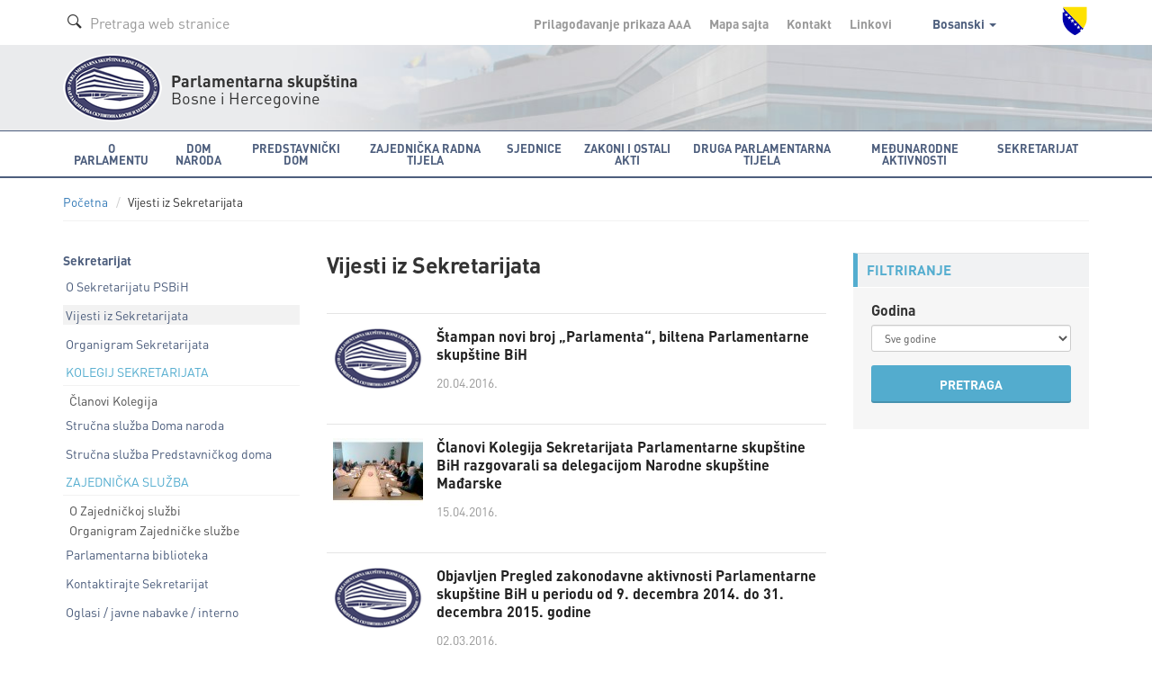

--- FILE ---
content_type: text/html; charset=utf-8
request_url: https://www.parlament.ba/Publication/Category/5?page=10&pageId=130
body_size: 8276
content:
<!DOCTYPE html>

<html>
<head>
<meta charset="utf-8">
<meta http-equiv="X-UA-Compatible" content="IE=edge">
<title>Vijesti iz Sekretarijata</title>
<meta name="description" content="">
<meta name="author" content="">
<meta name="viewport" content="width=device-width,initial-scale=1">
<link rel="icon" href="favicon.ico" type="image/x-icon" />
<link rel="stylesheet" href="https://use.fontawesome.com/releases/v5.1.0/css/all.css" integrity="sha384-lKuwvrZot6UHsBSfcMvOkWwlCMgc0TaWr+30HWe3a4ltaBwTZhyTEggF5tJv8tbt" crossorigin="anonymous">
<link href='https://fonts.googleapis.com/css?family=Istok+Web:400,700&subset=latin,latin-ext' rel='stylesheet' type='text/css'>

<link rel="stylesheet" href="/Content/css/bootstrap.min.css">
<link rel="stylesheet" href="/Content/css/owl.carousel.css">
<link rel="stylesheet" href="/Content/css/jquery.tosrus.all.css">
<link rel="stylesheet" href="/Content/css/style.css">
<link rel="stylesheet" href="/Content/css/style-qss.css">


 <link rel="stylesheet" href="/Content/fontawesome/css/font-awesome.min.css">

<script src="https://ajax.googleapis.com/ajax/libs/jquery/1.10.2/jquery.min.js"></script>


<script>
    (function (i, s, o, g, r, a, m) {
        i['GoogleAnalyticsObject'] = r; i[r] = i[r] || function () {
            (i[r].q = i[r].q || []).push(arguments)
        }, i[r].l = 1 * new Date(); a = s.createElement(o),
        m = s.getElementsByTagName(o)[0]; a.async = 1; a.src = g; m.parentNode.insertBefore(a, m)
    })(window, document, 'script', 'https://www.google-analytics.com/analytics.js', 'ga');

    ga('create', 'UA-76902364-1', 'auto');
    ga('send', 'pageview');

</script>

</head>

<body class=" ">
    <div class="overlay"></div>

    



<!-- Header -->
  <header class="header">
  

    <!-- Navigation -->



      <!-- Secondary Navigation -->
          <div class="topbar">
            <div class="container">
              <div class="inner">
                <div class="page-search">
                  <form class="form form-search">
                    <div class="form-group form-prefixed">
                      <i class="icon-search picto"></i>
                      <input id="searchTextBoxDesktop" type="text" value="" class="form-control" placeholder="Pretraga web stranice" />
                    </div>
                  </form>
                </div>
                <div class="secondary">
                  <ul class="list-inline list-menu">
                    <li><a href="/accessibility/">Prilagođavanje prikaza <span class="smallest">A</span><span class="small">A</span>A</a></li>
                    <li><a href="/sitemap/">Mapa sajta </a></li>
                    <li><a href="/Content/Read/222?title=Članovi-Kolegija-Predstavničkog-doma">Kontakt </a></li>
                    <li><a href="/Content/Read/221">Linkovi </a></li>
                    <li class="drop-lang">

                                      <a href="#" data-toggle="dropdown" role="button" aria-haspopup="true" aria-expanded="false">
                                        Bosanski
                                        <span class="caret"></span>
                                      </a>
                                      <ul class="dropdown-menu" aria-labelledby="dLabel">
                                        <li><a href="/Publication/Category/5?page=10&amp;pageId=130&amp;lang=hr">Hrvatski</a></li>
                                        <li><a href="/Publication/Category/5?page=10&amp;pageId=130&amp;lang=sr">Srpski</a></li>
                                        <li><a href="/Publication/Category/5?page=10&amp;pageId=130&amp;lang=en">English</a></li>
                                      </ul>
                   
                    </li>
                  </ul>
                  <img class="crest" src="/Content/img/grb-bih.png" alt="Grb Bosne i Hercegovine"/>
                </div>
              </div>
            </div>
          </div>
          <!-- Logo block -->
            <div class="logobar">
              <div class="container">
                <div class="logo">
                  <a href="/"><img src="/Content/img/logo-psbih.png" alt="Parlamentarna skupština"/></a>
                  <p class="first"><strong>Parlamentarna skupština</strong></p>
                  <p>Bosne i Hercegovine</p>
                </div>
                <a href="#" class="btn-mobilemenu"><span></span><span></span><span></span>MENI</a>
              </div>
            </div>

    <nav class="navbar navbar-default" role="navigation"><div class="container"><div class="navbar-header"><button type="button" class="navbar-toggle" data-toggle="collapse" data-target="#mobile-menu"><span class="sr-only">Toggle navigation</span> <span class="icon-bar"></span><span class="icon-bar"></span><span class="icon-bar"></span></button><a class="navbar-brand" href="#"><img src="/Content/img/logo-psbih.png" alt="Parlamentarna skupština BiH"/><p class="brand-name"><strong>Parlamentarna skupština</strong><br/>Bosne i Hercegovine</p></a></div><div class="collapse navbar-collapse" id="mobile-menu"><form class="navbar-form navbar-left form-search" role="search"><div class="form-group form-prefixed"><i class="icon-search picto"></i><input type="text" id="searchTextBoxMobile" value="" class="form-control" placeholder="Pretraga web stranice" /></div></form><ul class="nav navbar-nav"><li class="dropdown"><a href="javascript:void(0);" class="dropdown-toggle" role="button" aria-haspopup="true" data-toggle="dropdown" aria-expanded="false">O Parlamentu <span class="caret"></span></a><ul class="dropdown-menu" ><li class="head" href="javascript:void(0);">ORGANIZACIJA I OSNOVNE FUNKCIJE</li><li><a href="/Content/Read/24?title=Općipodaci">Opći podaci</a></li><li><a href="/Content/Read/25?title=FunkcijeParlamentarneskupštineBiH">Funkcije Parlamentarne skupštine BiH</a></li><li><a href="/Content/Read/26?title=StrankeikoalicijezastupljeneuPSBiH">Stranke i koalicije zastupljene u PSBiH</a></li><li><a href="/Content/Read/27?title=Statističkipodaci">Statistički podaci</a></li><li role="separator" class="divider"></li><li><a href="/Content/Read/197?title=Kojeko">Ko je ko</a></li><li><a href="/Content/Read/33?title=Arhivaranijihsaziva">Arhiva ranijih saziva</a></li><li role="separator" class="divider"></li><li class="head" href="javascript:void(0);">PROPISI</li><li><a href="/Content/Read/175?title=Ustavivažnijipropisi">Ustav i važniji propisi</a></li><li role="separator" class="divider"></li><li><a href="/Content/Read/32?title=Čestopostavljenapitanja">Često postavljena pitanja</a></li><li role="separator" class="divider"></li><li class="head" href="javascript:void(0);">PUBLIKACIJE</li><li><a href="/Publication/Category/8?pageId=239">Publikacije o PSBiH</a></li><li><a href="/Publication/Category/9?pageId=240">Bilten PSBiH</a></li><li><a href="/Content/Read/295?title=Elektronskepublikacije">Elektronske publikacije</a></li><li><a href="/Publication/Category/10?pageId=241">Ostale publikacije</a></li><li role="separator" class="divider"></li><li class="head" href="javascript:void(0);">OBJEKAT PARLAMENTARNE SKUPŠTINE BIH</li><li><a href="/Content/Read/195?title=ZgradaParlamentarneskupštineBiH">Zgrada Parlamentarne skupštine BiH</a></li><li><a href="/Content/Read/196?title=MonumentalnodjeloJurajaNeidharta">Monumentalno djelo Juraja Neidharta</a></li><li role="separator" class="divider"></li><li class="head" href="javascript:void(0);">ISTORIJA PARLAMENTARIZMA U BIH</li><li><a href="/Content/Read/176?title=Antičkiperiod">Antički period</a></li><li><a href="/Content/Read/177?title=Srednjevjekovnabosanskadržava">Srednjevjekovna bosanska država</a></li><li><a href="/Content/Read/178?title=PeriodOsmanskevladavine">Period Osmanske vladavine</a></li><li><a href="/Content/Read/179?title=Periodaustrougarskevladavine">Period austrougarske vladavine</a></li><li><a href="/Content/Read/180?title=PolitičkopredstavljanjeBiHuKraljeviniSrba,HrvataiSlovenaca/KraljeviniJugoslaviji(1918.–1941.)">Političko predstavljanje BiH u Kraljevini Srba, Hrvata i Slovenaca / Kraljevini Jugoslaviji (1918.–1941.)</a></li><li><a href="/Content/Read/181?title=DrugisvjetskiratiuspostavljanjeZemaljskogantifašističkogvijećanarodnogoslobođenjaBiH">Drugi svjetski rat i uspostavljanje Zemaljskog antifašističkog vijeća narodnog oslobođenja BiH</a></li><li><a href="/Content/Read/182?title=ParlamentarizamuBosniiHercegoviniuperiodu1945.–1990.">Parlamentarizam u Bosni i Hercegovini u periodu 1945.–1990.</a></li><li><a href="/Content/Read/183?title=ParlamentarizamuBosniiHercegoviniuuslovimapolitičkogpluralizma(1990.–1995.)">Parlamentarizam u Bosni i Hercegovini u uslovima političkog pluralizma (1990.–1995.)</a></li><li><a href="/Content/Read/184?title=ParlamentarnaskupštinaBosneiHercegovineod1996.dodanas">Parlamentarna skupština Bosne i Hercegovine od 1996. do danas</a></li></ul></li><li class="dropdown"><a href="javascript:void(0);" class="dropdown-toggle" role="button" aria-haspopup="true" data-toggle="dropdown" aria-expanded="false">Dom naroda <span class="caret"></span></a><ul class="dropdown-menu" ><li><a href="/Content/Read/36?title=Općipodaci">Opći podaci</a></li><li><a href="/Content/Read/37?title=Poslovnik">Poslovnik</a></li><li><a href="/Content/Read/38?title=OdlučivanjeuDomunaroda">Odlučivanje u Domu naroda</a></li><li><a href="/Content/Read/39?title=Vitalninacionalniinteres">Vitalni nacionalni interes</a></li><li role="separator" class="divider"></li><li class="head" href="javascript:void(0);">KOLEGIJ DOMA NARODA</li><li><a href="/Content/Read/265?title=ČlanoviKolegijaDomanaroda">Članovi Kolegija Doma naroda</a></li><li role="separator" class="divider"></li><li><a href="/delegate/list">Delegati</a></li><li><a href="/Content/Read/42?title=Klubovinaroda">Klubovi naroda</a></li><li role="separator" class="divider"></li><li class="head" href="javascript:void(0);">STALNE KOMISIJE</li><li><a href="/committee/read/34">Ustavnopravna komisija</a></li><li><a href="/committee/read/25">Komisija za vanjsku i trgovinsku politiku, carine, saobraćaj i komunikacije</a></li><li><a href="/committee/read/17">Komisija za finansije i budžet</a></li><li role="separator" class="divider"></li><li><a href="/Content/Read/53?title=Privremene/Adhockomisije">Privremene / Ad hoc komisije</a></li><li role="separator" class="divider"></li><li class="head" href="javascript:void(0);">STRUČNA SLUŽBA DOMA NARODA</li><li><a href="/Content/Read/55?title=OStručnojslužbi">O Stručnoj službi</a></li><li><a href="/Content/Read/56?title=Organigram">Organigram</a></li></ul></li><li class="dropdown"><a href="javascript:void(0);" class="dropdown-toggle" role="button" aria-haspopup="true" data-toggle="dropdown" aria-expanded="false">Predstavnički dom <span class="caret"></span></a><ul class="dropdown-menu" ><li><a href="/Content/Read/58?title=Općipodaci">Opći podaci</a></li><li><a href="/Content/Read/59?title=Poslovnik">Poslovnik</a></li><li><a href="/Content/Read/60?title=OdlučivanjeuPredstavničkomdomu">Odlučivanje u Predstavničkom domu</a></li><li role="separator" class="divider"></li><li class="head" href="javascript:void(0);">KOLEGIJ PREDSTAVNIČKOG DOMA</li><li><a href="/Content/Read/268?title=ČlanoviKolegijaPredstavničkogdoma">Članovi Kolegija Predstavničkog doma</a></li><li role="separator" class="divider"></li><li><a href="/representative/list">Poslanici</a></li><li><a href="/Content/Read/64?title=KluboviposlanikauPredstavničkomdomu">Klubovi poslanika u Predstavničkom domu</a></li><li role="separator" class="divider"></li><li class="head" href="/Content/Read/65?title=Stalnekomisije">STALNE KOMISIJE</li><li><a href="/committee/read/35">Ustavnopravna komisija</a></li><li><a href="/committee/read/24">Komisija za vanjske poslove</a></li><li><a href="/committee/read/26">Komisija za vanjsku trgovinu i carine</a></li><li><a href="/committee/read/18">Komisija za finansije i budžet</a></li><li><a href="/committee/read/23">Komisija za saobraćaj i komunikacije</a></li><li><a href="/committee/read/21">Komisija za ostvarivanje ravnopravnosti spolova</a></li><li><a href="/committee/read/22">Komisija za pripremu izbora Vijeća ministatra BiH</a></li><li><a href="https://www.parlament.ba/committee/read/58?commiteeMandate=376">Komisija za borbu protiv korupcije </a></li><li role="separator" class="divider"></li><li><a href="/Content/Read/72?title=Privremene/Adhockomisije">Privremene / Ad hoc komisije</a></li><li role="separator" class="divider"></li><li class="head" href="/Content/Read/73?title=StručnaslužbaPredstavničkogdoma">STRUČNA SLUŽBA PREDSTAVNIČKOG DOMA</li><li><a href="/Content/Read/303?title=OStručnojslužbi">O Stručnoj službi</a></li><li><a href="/Content/Read/304?title=Organigram">Organigram</a></li></ul></li><li class="dropdown"><a href="javascript:void(0);" class="dropdown-toggle" role="button" aria-haspopup="true" data-toggle="dropdown" aria-expanded="false">Zajednička radna tijela <span class="caret"></span></a><ul class="dropdown-menu" ><li class="head" href="javascript:void(0);">ZAJEDNIČKE KOMISIJE</li><li><a href="/committee/read/43">Zajednička komisija za odbranu i sigurnost BiH</a></li><li><a href="/committee/read/42">Zajednička komisija za nadzor nad radom Obavještajno - sigurnosne agencije BiH</a></li><li><a href="/committee/read/38">Zajednička komisija za ekonomske reforme i razvoj</a></li><li><a href="/committee/read/39">Zajednička komisija za evropske integracije</a></li><li><a href="/committee/read/37">Zajednička komisija za administrativne poslove</a></li><li><a href="/committee/read/40">Zajednička komisija za ljudska prava</a></li><li role="separator" class="divider"></li><li><a href="/Content/Read/84?title=Zajedničkeprivremene/adhockomisije">Zajedničke privremene / ad hoc komisije</a></li></ul></li><li class="dropdown"><a href="javascript:void(0);" class="dropdown-toggle" role="button" aria-haspopup="true" data-toggle="dropdown" aria-expanded="false">Sjednice <span class="caret"></span></a><ul class="dropdown-menu" ><li class="head" href="javascript:void(0);">DOM NARODA</li><li><a href="/session/Read?ConvernerId=2">Sjednice Doma naroda</a></li><li><a href="/oQuestion/GetODQuestions">Delegatska pitanja i odgovori na delegatska pitanja od VII. saziva  (2014.-2018.)</a></li><li><a href="/oInitiative/GetODInitiatives">Delegatske inicijative</a></li><li role="separator" class="divider"></li><li class="head" href="javascript:void(0);">PREDSTAVNIČKI DOM</li><li><a href="/session/Read?ConvernerId=1">Sjednice Predstavničkog doma</a></li><li><a href="/oQuestion/GetORQuestions">Poslanička pitanja i odgovori na poslanička pitanja od VII. saziva  (2014.-2018.)</a></li><li><a href="/oInitiative/GetORInitiatives">Poslaničke inicijative</a></li><li role="separator" class="divider"></li><li class="head" href="javascript:void(0);">ZAJEDNIČKE SJEDNICE DOMOVA</li><li><a href="/session/Read?ConvernerId=3">Zajedničke sjednice</a></li><li role="separator" class="divider"></li><li><a href="/calendar/EventCalendar">Kalendar zasjedanja</a></li><li><a href="/session/SearchSessions/">Pretraga sjednica</a></li></ul></li><li class="dropdown"><a href="javascript:void(0);" class="dropdown-toggle" role="button" aria-haspopup="true" data-toggle="dropdown" aria-expanded="false">Zakoni i ostali akti <span class="caret"></span></a><ul class="dropdown-menu" ><li><a href="/Content/Read/92?title=Ozakonodavnojproceduri">O zakonodavnoj proceduri</a></li><li><a href="/legislativeprocess">Prikaz zakonodavne procedure</a></li><li><a href="/Content/Read/300?title=Ozakonodavnojbazipodatakae-z@kPSBiH">O zakonodavnoj bazi podataka e-z@k PSBiH</a></li><li role="separator" class="divider"></li><li class="head" href="javascript:void(0);">ZAKONI</li><li><a href="/olaw/Read?id=250">Zakoni od VII. saziva (2014.-2018.)</a></li><li><a href="/law/SearchLaws">Zakoni u prethodnim sazivima</a></li><li><a href="/law/Read?categoryId=3">Prečišćeni tekstovi zakona</a></li><li role="separator" class="divider"></li><li class="head" href="javascript:void(0);">OSTALI AKTI</li><li><a href="/oact/Read?id=272">Međunarodni dokumenti od VII. saziva (2014.-2018.)</a></li><li><a href="/act/Read?categoryId=1">Međunarodni dokumenti u prethodnim sazivima</a></li><li><a href="/act/Read?categoryId=3">Rezolucije</a></li><li><a href="/act/Read?categoryId=5">Deklaracije</a></li><li><a href="/act/Read?categoryId=7">Godišnji izvještaji</a></li><li><a href="/act/Read?categoryId=8">Ostali dokumenti</a></li></ul></li><li class="dropdown"><a href="javascript:void(0);" class="dropdown-toggle" role="button" aria-haspopup="true" data-toggle="dropdown" aria-expanded="false">Druga parlamentarna tijela <span class="caret"></span></a><ul class="dropdown-menu" ><li><a href="/committee/read/28">Nezavisni odbor Parlamentarne skupštine BiH</a></li><li><a href="/committee/read/29">Odbor za žalbe građana na rad policijskih službenika u policijskim tijelima BiH</a></li><li><a href="/committee/read/31">Parlamentarni vojni povjerenik</a></li><li><a href="/committee/read/36">Vijeće nacionalnih manjina BiH</a></li><li><a href="/committee/read/27?commiteeMandate=381">Nezavisna komisija za praćenje uslova boravka u zavodima</a></li><li><a href="/committee/read/19">Komisija za izbor i praćenje rada Agencije za prevenciju korupcije</a></li><li><a href="/committee/read/56?commiteeMandate=277">Ogranak Globalne organizacije parlamentaraca za borbu protiv korupcije (GOPAC) u Parlamentarnoj skupštini Bosne i Hercegovine</a></li></ul></li><li class="dropdown"><a href="javascript:void(0);" class="dropdown-toggle" role="button" aria-haspopup="true" data-toggle="dropdown" aria-expanded="false">Međunarodne aktivnosti <span class="caret"></span></a><ul class="dropdown-menu" ><li class="head" href="javascript:void(0);">KALENDAR MEĐUNARODNIH AKTIVNOSTI</li><li><a href="/calendar/OtherEventsCalendar">Najave međunarodnih aktivnosti</a></li><li><a href="/Publication/Category/4?pageId=105">Izvještaji o međunarodnim aktivnostima</a></li><li role="separator" class="divider"></li><li class="head" href="javascript:void(0);">STALNE PARLAMENTARNE DELEGACIJE</li><li><a href="/committee/read/9">Delegacija PSBiH u Parlamentarnoj skupštini Vijeća Evrope</a></li><li><a href="/committee/read/7">Delegacija PSBiH u Parlamentarnoj skupštini OSCE-a</a></li><li><a href="/committee/read/5">Delegacija PSBiH u Parlamentarnoj skupštini Centralnoevropske incijative (CEI)</a></li><li><a href="/committee/read/8">Delegacija PSBiH u Parlamentarnoj skupštini NATO</a></li><li><a href="/committee/read/4">Delegacija PSBiH u Interparlamentarnoj uniji (IPU)</a></li><li><a href="/committee/read/6">Delegacija PSBiH u Parlamentarnoj skupštini Mediterana</a></li><li><a href="/committee/read/10">Delegacija PSBiH u Parlamentarnoj skupštini Procesa saradnje u Jugoistočnoj Evropi</a></li><li><a href="/committee/read/2">Delegacija PSBiH u Parlamentarnoj skupštini Unije za Mediteran (PSUzM)</a></li><li><a href="/committee/read/3">Delegacija PSBiH u Parlamentarnoj skupštini zemalja frankofonskog govornog područja</a></li><li role="separator" class="divider"></li><li class="head" href="javascript:void(0);">GRUPE PRIJATELJSTAVA</li><li><a href="/committee/read/15">Grupa za susjedne zemlje</a></li><li><a href="/committee/read/16">Grupa za Zapadnu Evropu</a></li><li><a href="/committee/read/14">Grupa za Srednju i Istočnu Evropu</a></li><li><a href="/committee/read/12">Grupa za Aziju</a></li><li><a href="/committee/read/11">Grupa za Afriku i zemlje Bliskog Istoka</a></li><li><a href="/committee/read/13">Grupa za Sjevernu i Južnu Ameriku, Australiju, Okeaniju i Japan</a></li></ul></li><li class="dropdown"><a href="javascript:void(0);" class="dropdown-toggle" role="button" aria-haspopup="true" data-toggle="dropdown" aria-expanded="false">Sekretarijat <span class="caret"></span></a><ul class="dropdown-menu" ><li><a href="/Content/Read/200?title=OSekretarijatuPSBiH">O Sekretarijatu PSBiH</a></li><li><a href="/Publication/Category/5?pageId=130">Vijesti iz Sekretarijata</a></li><li><a href="/Content/Read/131?title=OrganigramSekretarijata">Organigram Sekretarijata</a></li><li role="separator" class="divider"></li><li class="head" href="javascript:void(0);">KOLEGIJ SEKRETARIJATA</li><li><a href="/Content/Read/261?title=ČlanoviKolegija">Članovi Kolegija</a></li><li role="separator" class="divider"></li><li><a href="/Content/Read/55?title=Ostručnojslužbi">Stručna služba Doma naroda</a></li><li><a href="/Content/Read/73?title=Stručnaslužbapredstavničkogdoma">Stručna služba Predstavničkog doma</a></li><li role="separator" class="divider"></li><li class="head" href="javascript:void(0);">ZAJEDNIČKA SLUŽBA</li><li><a href="/Content/Read/201?title=OZajedničkojslužbi">O Zajedničkoj službi</a></li><li><a href="/Content/Read/324?title=OrganigramZajedničkeslužbe">Organigram Zajedničke službe </a></li><li role="separator" class="divider"></li><li><a href="/Content/Read/213?title=Parlamentarnabiblioteka">Parlamentarna biblioteka</a></li><li><a href="/Content/Read/216?title=KontaktirajteSekretarijat">Kontaktirajte Sekretarijat</a></li><li><a href="/Content/Read/215?title=Oglasi/javnenabavke/interno">Oglasi / javne nabavke / interno</a></li></ul></li><li class="sec"><a href="/accessibility/">Prilagođavanje prikaza <span class="smallest">A</span><span class="small">A</span>A</a></li><li class="sec"><a href="/sitemap/">Mapa sajta</a></li><li class="sec"><a href="/Content/Read/220">Kontakt</a></li><li class="sec"><a href="/Content/Read/221">Linkovi</a></li><li class="sec"><a href="#" class="dropdown-toggle" role="button" aria-expanded="false" data-toggle="dropdown">Bosanski <span class="caret"></span></a><ul class="dropdown-menu" role="menu"><li><a href="/Publication/Category/5?page=10&pageId=130&lang=hr">Hrvatski</a></li><li><a href="/Publication/Category/5?page=10&pageId=130&lang=sr">Srpski</a></li><li><a href="/Publication/Category/5?page=10&pageId=130&lang=en">English</a></li></ul></li></ul></div> <!-- /.navbar-collapse --></div><!-- /.container-fluid --></nav>  <!-- Navigation -->


  </header> <!-- End Header -->

<script type="text/javascript">
    function newSearch(searchTerm) {
        window.location = '/search/results?searchTerm=' + searchTerm;
    }
    $(document).ready(function () {

        /*$('#searchBtnMobile').click(function () {
            newSearch($('#searchTBMobile').val());
        });*/

        $('#searchTextBoxMobile').keypress(function (e) {
            if (e.keyCode == 13) {
                newSearch($('#searchTextBoxMobile').val());
                return false;
            }
        });

        $('#searchTextBoxDesktop').keypress(function (e) {
            if (e.keyCode == 13) {
                newSearch($('#searchTextBoxDesktop').val());
                return false;
            }
        });

    });
</script>
 
    



<!-- Main Content -->
<section class="content">
 
    <!-- Breadcrumbs navigation -->
    <div class="subnav">
    <div class="container">
        <ol class="breadcrumb"><li><a href="/home"><i class="icon-home"></i>Početna</a></li>
            <li>Vijesti iz Sekretarijata </li>
        </ol>
    </div>
   </div>
    <!-- End Breadcrumbs navigation -->
  <div class="container">
    
    
    <div class="row">
      
      <!-- First column -->
      <div class="col-md-3 "> <!-- subnav -->
        <!-- Side navigation -->
<nav class="sidenav"><p class="sect-name">Sekretarijat</p><ul class="list-unstyled list-menu"><li class="head-link"><a  href="/Content/Read/200?title=O-Sekretarijatu-PSBiH">O Sekretarijatu PSBiH</a></li><li class="head-link"><a class="active" href="/Publication/Category/5?pageId=130">Vijesti iz Sekretarijata</a></li><li class="head-link"><a  href="/Content/Read/131?title=Organigram-Sekretarijata">Organigram Sekretarijata</a></li><li role="separator" class="divider"></li><li class="head">KOLEGIJ SEKRETARIJATA</li><li><a  href="/Content/Read/261?title=Članovi-Kolegija">Članovi Kolegija</a></li><li class="head-link"><a  href="/Content/Read/55?title=Ostručnojslužbi">Stručna služba Doma naroda</a></li><li class="head-link"><a  href="/Content/Read/73?title=Stručnaslužbapredstavničkogdoma">Stručna služba Predstavničkog doma</a></li><li role="separator" class="divider"></li><li class="head">ZAJEDNIČKA SLUŽBA</li><li><a  href="/Content/Read/201?title=O-Zajedničkoj-službi">O Zajedničkoj službi</a></li><li><a  href="/Content/Read/324?title=Organigram-Zajedničke-službe-">Organigram Zajedničke službe </a></li><li class="head-link"><a  href="/Content/Read/213?title=Parlamentarna-biblioteka">Parlamentarna biblioteka</a></li><li class="head-link"><a  href="/Content/Read/216?title=Kontaktirajte-Sekretarijat">Kontaktirajte Sekretarijat</a></li><li class="head-link"><a  href="/Content/Read/215?title=Oglasi-/-javne-nabavke-/-interno">Oglasi / javne nabavke / interno</a></li></ul></nav>          
      
      </div>

      <!-- Main Content Columns -->
      <div class="col-md-6 col-sm-8">
        
        <article class="article">
          <header>
            <h1>Vijesti iz Sekretarijata</h1>
          </header>
          <div class="body">
             
                    <ul class="list-unstyled list-articles  withimage"> <!-- withimage -->
                             <li>
                                <a href="/Publication/Read/4699?title=stampan-novi-broj-„parlamenta“,-biltena-parlamentarne-skupstine-bih&amp;pageId=130">
                                    <div class="imgbox">
                                        <img alt="PS BIH" src="/Content/img/logo-psbih.png">
                                    </div> 
                                   <div class="pubinfo">
                                   <p class="title">Štampan novi broj „Parlamenta“, biltena Parlamentarne skupštine BiH</p>
                                   <p class="date">20.04.2016. </p>
                                   </div> 
                                </a>
                             </li>
                             <li>
                                <a href="/Publication/Read/4700?title=clanovi-kolegija-sekretarijata-parlamentarne-skupstine-bih-razgovarali-sa-delegacijom-narodne-skupstine-madarske--&amp;pageId=130">
                                    <div class="imgbox">
                                        <img alt="Članovi Kolegija Sekretarijata Parlamentarne skupštine BiH razgovarali sa delegacijom Narodne skupštine Mađarske  " src="/data/fotografije/aktuelnosti/150416 kolegij sekretarijata - del parl madarske 1b.jpg?px=100">
                                    </div>
                                   <div class="pubinfo">
                                   <p class="title">Članovi Kolegija Sekretarijata Parlamentarne skupštine BiH razgovarali sa delegacijom Narodne skupštine Mađarske  </p>
                                   <p class="date">15.04.2016. </p>
                                   </div> 
                                </a>
                             </li>
                             <li>
                                <a href="/Publication/Read/4701?title=objavljen-pregled-zakonodavne-aktivnosti-parlamentarne-skupstine-bih-u-periodu-od-9.-decembra-2014.-do-31.-decembra-2015.-godine-&amp;pageId=130">
                                    <div class="imgbox">
                                        <img alt="PS BIH" src="/Content/img/logo-psbih.png">
                                    </div> 
                                   <div class="pubinfo">
                                   <p class="title">Objavljen Pregled zakonodavne aktivnosti Parlamentarne skupštine BiH u periodu od 9. decembra 2014. do 31. decembra 2015. godine </p>
                                   <p class="date">02.03.2016. </p>
                                   </div> 
                                </a>
                             </li>
                             <li>
                                <a href="/Publication/Read/4702?title=rukovodilac-twinning-projekta-urucio-certifikate-sluzbenicima-sekretarijata-parlamentarne-skupstine-bih-
&amp;pageId=130">
                                    <div class="imgbox">
                                        <img alt="Rukovodilac Twinning projekta uručio certifikate službenicima Sekretarijata Parlamentarne skupštine BiH 
" src="/data/fotografije/aktuelnosti/230216 certifikati - twinning.jpg?px=100">
                                    </div>
                                   <div class="pubinfo">
                                   <p class="title">Rukovodilac Twinning projekta uručio certifikate službenicima Sekretarijata Parlamentarne skupštine BiH 
</p>
                                   <p class="date">23.02.2016. </p>
                                   </div> 
                                </a>
                             </li>
                             <li>
                                <a href="/Publication/Read/4703?title=objavljena-bibliografska-publikacija-o-daljem-putu-bosne-i-hercegovine-ka-evropskoj-uniji
&amp;pageId=130">
                                    <div class="imgbox">
                                        <img alt="PS BIH" src="/Content/img/logo-psbih.png">
                                    </div> 
                                   <div class="pubinfo">
                                   <p class="title">Objavljena bibliografska publikacija o daljem putu Bosne i Hercegovine ka Evropskoj uniji
</p>
                                   <p class="date">15.02.2016. </p>
                                   </div> 
                                </a>
                             </li>
                             <li>
                                <a href="/Publication/Read/4704?title=u-novom-broju-„parlamenta“-o-konstituiranju-parlamentarnog-odbora-za-stabilizaciju-i-pridruzivanje&amp;pageId=130">
                                    <div class="imgbox">
                                        <img alt="PS BIH" src="/Content/img/logo-psbih.png">
                                    </div> 
                                   <div class="pubinfo">
                                   <p class="title">U novom broju „Parlamenta“ o konstituiranju Parlamentarnog odbora za stabilizaciju i pridruživanje</p>
                                   <p class="date">09.02.2016. </p>
                                   </div> 
                                </a>
                             </li>
                             <li>
                                <a href="/Publication/Read/4705?title=usaglasen-tekst-‘koncepta-mehanizma-saradnje-parlamenata-u-bosni-i-hercegovini-u-poslovima-vezanim-za-proces-integracija-u-evropsku-uniju’&amp;pageId=130">
                                    <div class="imgbox">
                                        <img alt="Usaglašen tekst ‘Koncepta mehanizma saradnje parlamenata u Bosni i Hercegovini u poslovima vezanim za proces integracija u Evropsku uniju’" src="/data/fotografije/aktuelnosti/200116 vlasic.jpg?px=100">
                                    </div>
                                   <div class="pubinfo">
                                   <p class="title">Usaglašen tekst ‘Koncepta mehanizma saradnje parlamenata u Bosni i Hercegovini u poslovima vezanim za proces integracija u Evropsku uniju’</p>
                                   <p class="date">20.01.2016. </p>
                                   </div> 
                                </a>
                             </li>
                             <li>
                                <a href="/Publication/Read/4706?title=stampan-novi-promotivni-letak-za-program-„otvoreni-parlament“&amp;pageId=130">
                                    <div class="imgbox">
                                        <img alt="PS BIH" src="/Content/img/logo-psbih.png">
                                    </div> 
                                   <div class="pubinfo">
                                   <p class="title">Štampan novi promotivni letak za program „Otvoreni parlament“</p>
                                   <p class="date">14.01.2016. </p>
                                   </div> 
                                </a>
                             </li>
                             <li>
                                <a href="/Publication/Read/4707?title=delegacija-sekretarijata-parlamentarne-skupstine-bih-u-posjeti-nacionalnom-ogranku-gopak-a-srbije&amp;pageId=130">
                                    <div class="imgbox">
                                        <img alt="Delegacija Sekretarijata Parlamentarne skupštine BiH u posjeti nacionalnom ogranku GOPAK-a Srbije" src="/data/fotografije/aktuelnosti/181215 del sekretarijata u nsrs.jpg?px=100">
                                    </div>
                                   <div class="pubinfo">
                                   <p class="title">Delegacija Sekretarijata Parlamentarne skupštine BiH u posjeti nacionalnom ogranku GOPAK-a Srbije</p>
                                   <p class="date">18.12.2015. </p>
                                   </div> 
                                </a>
                             </li>
                             <li>
                                <a href="/Publication/Read/4708?title=u-parlamentarnoj-skupstini-bih-uspostavljena-e-doc-zakonodavna-baza-podataka-&amp;pageId=130">
                                    <div class="imgbox">
                                        <img alt="PS BIH" src="/Content/img/logo-psbih.png">
                                    </div> 
                                   <div class="pubinfo">
                                   <p class="title">U Parlamentarnoj skupštini BiH uspostavljena e-doc zakonodavna baza podataka </p>
                                   <p class="date">10.12.2015. </p>
                                   </div> 
                                </a>
                             </li>
                    </ul>
            <!-- Pagination -->
            <nav class="paged">

                <div class="pagination-container"><ul class="pagination"><li class="PagedList-skipToFirst"><a href="/Publication/Category/5?page=1&amp;pageId=130">««</a></li><li class="PagedList-skipToPrevious"><a href="/Publication/Category/5?page=9&amp;pageId=130" rel="prev">«</a></li><li class="disabled PagedList-ellipses"><a>&#8230;</a></li><li><a href="/Publication/Category/5?page=5&amp;pageId=130">5</a></li><li><a href="/Publication/Category/5?page=6&amp;pageId=130">6</a></li><li><a href="/Publication/Category/5?page=7&amp;pageId=130">7</a></li><li><a href="/Publication/Category/5?page=8&amp;pageId=130">8</a></li><li><a href="/Publication/Category/5?page=9&amp;pageId=130">9</a></li><li class="active"><a>10</a></li><li><a href="/Publication/Category/5?page=11&amp;pageId=130">11</a></li><li><a href="/Publication/Category/5?page=12&amp;pageId=130">12</a></li><li><a href="/Publication/Category/5?page=13&amp;pageId=130">13</a></li><li><a href="/Publication/Category/5?page=14&amp;pageId=130">14</a></li><li class="disabled PagedList-ellipses"><a>&#8230;</a></li><li class="PagedList-skipToNext"><a href="/Publication/Category/5?page=11&amp;pageId=130" rel="next">»</a></li><li class="PagedList-skipToLast"><a href="/Publication/Category/5?page=29&amp;pageId=130">»»</a></li></ul></div>


            </nav>

          </div>
        </article>
                
      </div>
      
      <!-- Last Column -->
      <div class="col-md-3 col-sm-4 side">
        
        <!-- Social Links -->


          <!-- Archive -->
          <div class="archive">
              <p class="sect-head">FILTRIRANJE</p>
              <div class="box light">
                  <div class="body">
<form action="/Publication/Category/5" enctype="multipart/form-data" id="searchform" method="get"><input data-val="true" data-val-number="The field Id must be a number." id="Id" name="Id" type="hidden" value="5" />                          <div class="form-group">
                              <label>Godina</label>
                              <select class="form-control input-sm" data-val="true" data-val-number="The field Year must be a number." id="Year" name="Year"><option value="">Sve godine</option>
<option>2025</option>
<option>2024</option>
<option>2023</option>
<option>2022</option>
<option>2021</option>
<option>2020</option>
<option>2019</option>
<option>2018</option>
<option>2017</option>
<option>2016</option>
<option>2015</option>
<option>2014</option>
<option>2013</option>
<option>2012</option>
<option>2011</option>
<option>2010</option>
<option>2009</option>
<option>2008</option>
<option>2007</option>
<option>2006</option>
</select>
                          </div>
                          <div class="form-group nomargin">
                              <button type="submit" class="btn btn-primary btn-block">PRETRAGA</button>
                          </div>
</form>                  </div>
              </div>
          </div>

        
        
      </div>
      
      
    </div>
  
  </div>
</section> <!-- End Main Content -->


   
   
    <!-- Footer -->
  <footer class="footer">

      <div class="inner"><div class="container"><div class="row"><div class="col-md-2 col-sm-6"><p class="title">O PARLAMENTU</p><ul class="list-unstyled list-menu"><li><a href="/Content/Read/24?title=Općipodaci">Organizacija i osnovne funkcije</a></li><li><a href="/Content/Read/197?title=Kojeko">Ko je ko</a></li><li><a href="/Content/Read/33?title=Arhivaranijihsaziva">Arhiva ranijih saziva</a></li><li><a href="/Content/Read/175?title=Ustavivažnijipropisi">Propisi</a></li><li><a href="/Content/Read/32?title=Čestopostavljenapitanja">Često postavljena pitanja</a></li><li><a href="/Publication/Category/8?pageId=239">Publikacije</a></li><li><a href="/Content/Read/195?title=ZgradaParlamentarneskupštineBiH">Objekat Parlamentarne skupštine BiH</a></li><li><a href="/Content/Read/176?title=Antičkiperiod">Istorija parlamentarizma u BiH</a></li></ul></div><div class="col-md-2 col-sm-6"><p class="title">DOM NARODA</p><ul class="list-unstyled list-menu"><li><a href="/Content/Read/36?title=Općipodaci">Opći podaci</a></li><li><a href="/Content/Read/37?title=Poslovnik">Poslovnik</a></li><li><a href="/Content/Read/38?title=OdlučivanjeuDomunaroda">Odlučivanje u Domu naroda</a></li><li><a href="/Content/Read/39?title=Vitalninacionalniinteres">Vitalni nacionalni interes</a></li><li><a href="/Content/Read/265?title=ČlanoviKolegijaDomanaroda">Kolegij Doma naroda</a></li><li><a href="/delegate/list?pageId=41">Delegati</a></li><li><a href="/Content/Read/42?title=Klubovinaroda">Klubovi naroda</a></li><li><a href="/committee/read/34">Stalne komisije</a></li><li><a href="/Content/Read/53?title=Privremene/Adhockomisije">Privremene / Ad hoc komisije</a></li><li><a href="/Content/Read/55?title=OStručnojslužbi">Stručna služba Doma naroda</a></li></ul></div><div class="col-md-2 col-sm-6"><p class="title">PREDSTAVNIČKI DOM</p><ul class="list-unstyled list-menu"><li><a href="/Content/Read/58?title=Općipodaci">Opći podaci</a></li><li><a href="/Content/Read/59?title=Poslovnik">Poslovnik</a></li><li><a href="/Content/Read/60?title=OdlučivanjeuPredstavničkomdomu">Odlučivanje u Predstavničkom domu</a></li><li><a href="/Content/Read/268?title=ČlanoviKolegijaPredstavničkogdoma">Kolegij Predstavničkog doma</a></li><li><a href="/representative/list?pageId=63">Poslanici</a></li><li><a href="/Content/Read/64?title=KluboviposlanikauPredstavničkomdomu">Klubovi poslanika u Predstavničkom domu</a></li><li><a href="/Content/Read/65?title=Stalnekomisije">Stalne komisije</a></li><li><a href="/Content/Read/72?title=Privremene/Adhockomisije">Privremene / Ad hoc komisije</a></li><li><a href="/Content/Read/73?title=StručnaslužbaPredstavničkogdoma">Stručna služba Predstavničkog doma</a></li></ul></div><div class="col-md-2 col-sm-6"><p class="title">ZAJEDNIČKA RADNA TIJELA</p><ul class="list-unstyled list-menu"><li><a href="/committee/read/43">Zajedničke komisije</a></li><li><a href="/Content/Read/84?title=Zajedničkeprivremene/adhockomisije">Zajedničke privremene / ad hoc komisije</a></li></ul><p class="title delimited">SJEDNICE</p><ul class="list-unstyled list-menu"><li><a href="/session/Read?ConvernerId=2">Dom naroda</a></li><li><a href="/session/Read?ConvernerId=1">Predstavnički dom</a></li><li><a href="/session/Read?ConvernerId=3">Zajedničke sjednice domova</a></li><li><a href="/calendar/EventCalendar?pageId=167">Kalendar zasjedanja</a></li><li><a href="/session/SearchSessions/?pageId=247">Pretraga sjednica</a></li></ul></div><div class="col-md-2 col-sm-6"><p class="title">MEĐUNARODNE AKTIVNOSTI</p><ul class="list-unstyled list-menu"><li><a href="/calendar/OtherEventsCalendar">Kalendar međunarodnih aktivnosti</a></li><li><a href="/committee/read/9">Stalne parlamentarne delegacije</a></li><li><a href="/committee/read/15">Grupe prijateljstava</a></li></ul></div><div class="col-md-2 col-sm-6"><p class="title">SEKRETARIJAT</p><ul class="list-unstyled list-menu"><li><a href="/Content/Read/200?title=OSekretarijatuPSBiH">O Sekretarijatu PSBiH</a></li><li><a href="/Publication/Category/5?pageId=130?pageId=130">Vijesti iz Sekretarijata</a></li><li><a href="/Content/Read/131?title=OrganigramSekretarijata">Organigram Sekretarijata</a></li><li><a href="/Content/Read/261?title=ČlanoviKolegija">Kolegij Sekretarijata</a></li><li><a href="/Content/Read/55?title=Ostručnojslužbi?pageId=133">Stručna služba Doma naroda</a></li><li><a href="/Content/Read/73?title=Stručnaslužbapredstavničkogdoma?pageId=157">Stručna služba Predstavničkog doma</a></li><li><a href="/Content/Read/201?title=OZajedničkojslužbi">Zajednička služba</a></li><li><a href="/Content/Read/213?title=Parlamentarnabiblioteka">Parlamentarna biblioteka</a></li><li><a href="/Content/Read/216?title=KontaktirajteSekretarijat">Kontaktirajte Sekretarijat</a></li><li><a href="/Content/Read/215?title=Oglasi/javnenabavke/interno">Oglasi / javne nabavke / interno</a></li></ul></div></div></div></div>
        
     
          <div class="container">
            <div class="row">
              <div class="col-md-12">
                <div class="foot-foot">
                  <div class="copy">
                    <p>© 2016. Parlamentarna skupština Bosne i Hercegovine, Trg BiH 1, Sarajevo</p>
                  </div>
                  <div class="support">
                    <p>Uz podršku: <img src="/Content/img/logo-osce.png" alt="OSCE - Organization for Security and Co-operation in Europe"/></p>
                  </div>
                </div>
              </div>
            </div>
          </div>
  </footer> <!-- End Footer -->
    

    <script src="/Content/js/bootstrap.min.js"></script>
    <script src="/Content/js/Chart.min.js"></script>
    <script src="/Content/js/owl.carousel.min.js"></script>
    <script src="/Content/js/moment.js"></script>
    <script src="/Scripts/globalize/moment-with-locales.min.js"></script>
    <script src="/Content/js/underscore-min.js"></script>
    <script src="/Content/js/clndr.min.js"></script>
    <script src="/Content/js/custom.js"></script>
    <script src="/Content/js/icheck.min.js"></script>
    <script src="/Content/js/Charts.js"></script>



  
           <script>   moment.locale('bs');  </script>

    <script type="text/javascript">

        //$('#spinnercontainer, #spinner').ajaxStart(function () {
        //    $(this).fadeIn('fast');
        //}).ajaxStop(function () {
        //    $(this).stop().fadeOut('fast');
        //});

        //$("#backontop").click(function () {
        //    $("html, body").animate({ scrollTop: 0 }, 1000);
        //});

    </script>
  
</body>
</html>


--- FILE ---
content_type: text/css
request_url: https://www.parlament.ba/Content/css/style.css
body_size: 20173
content:
@font-face {
  font-family: 'dp';
  src: url('/Content/webfonts/dinpro-regular.eot');
  src: url('/Content/webfonts/dinpro-regular?#iefix') format('embedded-opentype'),
    url('/Content/webfonts/dinpro-regular.woff') format('woff'),
    url('/Content/webfonts/dinpro-regular.ttf') format('truetype');
  font-weight: 400;
  font-style: normal;
}

@font-face {
  font-family: 'dp';
  src: url('/Content/webfonts/dinpro-bold.eot');
  src: url('/Content/webfonts/dinpro-bold.eot?#iefix') format('embedded-opentype'),
    url('/Content/webfonts/dinpro-bold.woff') format('woff'),
    url('/Content/webfonts/dinpro-bold.ttf') format('truetype');
  font-weight: 700;
  font-style: normal;
}


/* General Styles */
body {
  font-family:dp, Arial, Helvetica Neue, Helvetica, sans-serif;
  font-weight: 400;
  font-size: 16px;
}

/* Accessibility CSS */

.fontlarge {
  font-size: 17px;
}
.fontlarge .list-quicklight > li {
  width: 49.95%;
  margin-bottom: 5px;
}
.fontlarge .list-quicklight > li > a {
  padding: 16px 10px;
  padding-right: 40px;
}
.fontlarge .list-quicklight > li [class^="icon-"] {
  right: 8px;
}
.fontlarge .navbar-default .navbar-nav>li>a {
  padding: 12px 9px;
}

.fontlargest {
  font-size: 18px;
}
.fontlargest .navbar-default .navbar-nav>li>a {
  padding: 12px 8px;
}
.fontlargest .list-quicklight > li {
  width: 49.95%;
  margin-bottom: 5px;
}


.contrast2 .navbar-default .navbar-nav>li>a {
  color: #000;
}
.contrast2 .navbar-default {
  border-bottom-color: #000;
  border-top-color: #000;
}
.contrast2 .sect-head {
  color: #000;
  border-left: 5px solid #000;
  border-top-color: #000;
  background-color: #fff;
}
.contrast2 .list-quicklight > li > a {
  background-color: #444;
  color: #fff;
}
.contrast2 .list-quicklight > li > a [class^="icon"] {
  color: #fff;
  opacity: .8;
}
.contrast2 .btn-primary, 
.contrast2 .btn-primary:focus {
  background-color: #000;
}
.contrast2 .list-quick > li > a {
  background-color: #444;
}
.contrast2 .nav-tabs>li.active>a, 
.contrast2 .nav-tabs>li.active>a:hover, 
.contrast2 .nav-tabs>li.active>a:focus {
  color: #000;
  border-color: #000;
  border-bottom-color: transparent;
  box-shadow: 0 -1px 0 #000;
}
.contrast2 .navbar-default .navbar-nav>.open>a, 
.contrast2 .navbar-default .navbar-nav>.open>a:hover, 
.contrast2 .navbar-default .navbar-nav>.open>a:focus {
  background-color: #000;
  color: #fff;
}
.contrast2 .navbar-default .head {
  color: #fff;
  background-color: #555;
}
.contrast2 .dropdown-menu>li>a:hover, .dropdown-menu>li>a:focus {
  color: #fff;
  background-color: #000;
}
.contrast2 .box {
  background-color: #fff;
  box-shadow: inset 0 0 1px #222;
}
.contrast2 .box.light {
  background-color: #fff;
}
.contrast2 .body .box-head {
  color: #000;
}
.contrast2 .currevents .event-head {
  color: #000;
}
.contrast2 .list-currevents > li.live > a {
  background-color: #000;
  color: #fff;
}
.contrast2 .list-currevents .date {
  color: #000;
}
.contrast2 .tbl-head-alphabet .active:before {
  background-color: #000;
}
.contrast2 .badge {
  background-color: #444;
}
.contrast2 .footer .inner {
  background-image: none;
  border-top: 1px solid #000;
  border-bottom: 1px solid #000;
}
.contrast2 .footer .title {
  color: #000;
}
.contrast2 .footer .list-menu > li > a {
  color: #000;
}
.contrast2 .sidenav .sect-name {
  color: #000;
}
.contrast2 .tab-content.inline .body {
  background-color: #fff;
  border: 1px solid #222;
  margin-top: -1px;
  border-top: none;
}
.contrast2 .article .nav-tabs > li.active > a {
  background-color: #fff;
  border-bottom-color: transparent;
}
.contrast2 .seats .list-inline > li > a span:last-child {
  background-color: #000;
  color: #fff;
}
.contrast2 .sidenav h5 {
  color: #000;
}
.contrast2 .open .btn-collapshead {
  background-color: #444;
  color: #fff;
}
.contrast2 .sidenav .list-menu > li > a:hover, 
.contrast2 .sidenav .list-menu > li > a.active {
  background-color: #444;
  color: #fff;
}
.contrast2 .list-articles > li > a:hover {
  background-color: rgba(0,0,0,.01);
  color: #000;
}
.contrast2 .article .intro {
  color: #000;
}
.contrast2 .article .intro:after {
  background-color: #444;
}


.contrast3 {
  background-color: #000;
  color: #fff;
}
.contrast3 .logobar {
  background-color: transparent;
  background-image: none;
  border-top: 1px solid #fff;
}
.contrast3 .navbar-default {
  background-color: transparent;
}
.contrast3 .navbar-default .navbar-nav>li>a {
  color: #fff;
}
.contrast3 .navbar-default {
  border-bottom-color: #fff;
  border-top-color: #fff;
}
.contrast3 .sect-head {
  color: #fff;
  border-left: 5px solid #fff;
  border-top-color: #fff;
  background-color: transparent;
}
.contrast3 .list-news.dateright > li > a {
  color: #fff;
}

.contrast3 .list-quicklight > li > a {
  background-color: #777;
  color: #fff;
}
.contrast3 .list-quicklight > li > a:hover {
  background-color: #fff;
  color: #000;
}
.contrast3 .list-quicklight > li > a:hover [class^="icon-"] {
  color: #000;
}
.contrast3 .list-quicklight > li > a [class^="icon"] {
  color: #fff;
  opacity: .8;
}
.contrast3 .btn-primary, 
.contrast3 .btn-primary:focus {
  background-color: #fff;
  color: #000;
}
.contrast3 .list-news > li > a {
  color: #fff;
}
.contrast3 .list-gallery .img-desc p {
  color: #fff;
}
.contrast3 .cal-home .nav-tabs > li > a {
  color: #fff;
}
.contrast3 .nav-tabs>li.active>a, 
.contrast3 .nav-tabs>li.active>a:hover, 
.contrast3 .nav-tabs>li.active>a:focus {
  background-color: #fff;
  color: #000;
  border-color: #000;
  border-bottom-color: transparent;
  box-shadow: 0 -1px 0 #000;
}
.contrast3 .navbar-default .navbar-nav>.open>a, 
.contrast3 .navbar-default .navbar-nav>.open>a:hover, 
.contrast3 .navbar-default .navbar-nav>.open>a:focus {
  background-color: #fff;
  color: #000;
}
.contrast3 .navbar-default .head {
  color: #fff;
  background-color: #555;
}
.contrast3 .dropdown-menu>li>a:hover, .dropdown-menu>li>a:focus {
  color: #fff;
  background-color: #000;
}
.contrast3 .box {
  background-color: #000;
  box-shadow: inset 0 0 1px #fff;
}
.contrast3 .box.light {
  background-color: #000;
}
.contrast3 .body .box-head {
  color: #000;
}
.contrast3 .currevents .event-head {
  color: #fff;
}
.contrast3 .list-currevents > li.live > a {
  background-color: #fff;
  color: #000;
}
.contrast3 .list-currevents .date {
  color: #fff;
}
.contrast3 .list-currevents > li.live .date {
  color: #000;
}
.contrast3 .btn-live {
  background-color: #000;
  color: #fff;
}
.contrast3 .sect-head.dark {
  background-color: #fff;
  border-left-color: #fff;
  color: #000;
}
.contrast3 .clndr-table > tbody > tr > td.today {
  background-color: #f5f5f5;
  color: #000;
}
.contrast3 .list-quick > li > a {
  background-color: #fff;
  color: #000;
}
.contrast3 .list-quick > li > a:hover {
  background-color: #fff;
  color: #000;
}
.contrast3 .list-quick > li > a.withimage {
  color: #fff;
}
.contrast3 .secondary .list-menu .drop-lang > a {
  color: #fff;
}
.contrast2 .tbl-head-alphabet .active:before {
  background-color: #000;
}
.contrast2 .badge {
  background-color: #444;
}
.contrast3 .footer .inner {
  background-image: none;
  border-top: 1px solid #fff;
  border-bottom: 1px solid #fff;
}
.contrast3 .footer .title {
  color: #fff;
}
.contrast3 .footer .list-menu > li > a {
  color: #fff;
}
.contrast3 .list-currevents > li > a {
  color: #fff;
}
.contrast3 .sidenav .sect-name {
  color: #fff;
}
.contrast3 .sidenav .list-menu > li > a {
  color: #fff;
}
.contrast3 .article h2 {
  color: #fff;
}
.contrast3 .article .nav-tabs > li > a {
  color: #fff;
}
.contrast3 .tab-content.inline .body {
  background-color: #fff;
  border: 1px solid #222;
  margin-top: -1px;
  border-top: none;
}
.contrast3 .article .nav-tabs > li.active > a {
  background-color: #fff;
  color: #000;
  border-bottom-color: transparent;
}
.contrast3 .archive .list-links > li > a,
.contrast3 .archive .list-links > li > a:hover {
  color: #fff;
}
.contrast3 .seats .list-inline > li > a span:last-child {
  background-color: #000;
  color: #fff;
}
.contrast3 .sidenav h5 {
  color: #fff;
}
.contrast3 .list-members a {
  color: #fff;
}
.contrast3 .btn-collapshead,
.contrast3 .btn-collapshead:hover {
  color: #fff;
}
.contrast3 .btn-collapshead .circle {
  border: 1px solid rgba(255,255,255,.25);
}
.contrast3 .open .btn-collapshead {
  background-color: #ccc;
  color: #000;
}
.contrast3 .article .body {
  color: #fff;
}
.contrast3 .list-articles > li > a {
  color: #fff;
}
.contrast3 .sidenav .list-menu > li > a:hover, 
.contrast3 .sidenav .list-menu > li > a.active {
  background-color: #ccc;
  color: #000;
}
.contrast3 .contacts a {
  color: #fff;
}
.contrast3 .list-articles > li > a {
  border-top: 1px solid rgba(255,255,255,.25);
}
.contrast3 .list-articles > li > a:hover {
  background-color: transparent;
  color: #fff;
}
.contrast3 .list-articles > li > a .sect {
  color: #ccc;
  border: 1px solid rgba(255,255,255,.25);
}
.contrast3 .article .intro {
  color: #fff;
}
.contrast3 .article .intro:after {
  background-color: #ccc;
}
.contrast3 .pagination>li:first-child>a, 
.contrast3 .pagination>li:first-child>span,
.contrast3 .pagination>li:last-child>a, 
.contrast3 .pagination>li:last-child>span {
    border-radius: 4px;
}
.contrast3 .form.shaded {
  background-color: #fff;
  color: #000;
}
.contrast3 .form.shaded .btn-primary {
  background-color: #000;
  color: #fff;
}
.contrast3 .list-artinfo > li, 
.contrast3 .article ul > li .list-artinfo > li {
    color: #fff;
}
.contrast3 .form-withbutton .btn {
    background-color: #ddd;
}

h1, h2, h3, h4, h5, h6 {
  font-family:dp, Arial, Helvetica Neue, Helvetica, sans-serif;
  font-weight: 700;
}
table {
  width: 100%;
}

a {
  -webkit-transition: all .2s linear;
  -moz-transition: all .2s linear;
  -o-transition: all .2s linear;
  transition: all .2s linear;
}
a:hover {
  text-decoration: none;
}
a:focus {
  outline: none;
  text-decoration: none;
}

.dropdown-menu {
  border-radius: 0;
  padding: 0;
}
.dropdown-menu > li > a {
  padding: 10px 12px;
  text-align: left;
  font-size: .95em;
}
.dropdown-menu > li:not(:first-child) > a {
  border-top: 1px solid rgba(0,0,0,.1);
}
.dropdown-menu .divider {
  margin: 4px 0;
}

.nav-tabs > li > a {
  border-radius: 0;
  color: rgba(0,0,0,.45);
  border: 1px solid rgba(0,0,0,.05);
  font-weight: 700;
  line-height: 1.1em;
  margin-right: -1px;
}
.nav-tabs > li > a:hover {
  background-color: rgba(0,0,0,.035);
  color: rgba(0,0,0,.7);
}
.nav-tabs>li.active>a, .nav-tabs>li.active>a:hover, .nav-tabs>li.active>a:focus {
  color: #54ADCF;
  background-color: #fff;
  border: 1px solid #ddd;
  border-bottom-color: transparent;
  cursor: default;
  border-top: 1px solid #54ADCF;
  box-shadow: 0 -1px 0 #54ADCF;
}

.badge {
  border-radius: 0;
  background-color: #3C4860;
}






.paged {
  text-align: center;
  position: relative;
  padding: 14px 0;
  border-top: 1px solid rgba(0,0,0,.1);
  border-bottom: 1px solid rgba(0,0,0,.1);
  margin-top: -1px;
}
.pagination {
  margin: 0 !important;
}
.pagination>li {
  display: inline-block;
  margin-right: -4px;
}
.pagination>li>a, 
.pagination>li>span,
.pagination>li>a:focus {
  float: none;
  border: none;
  font-size: .875em;
  color: #878787;
  padding: 4px 10px;
}
.pagination>li>a:hover,
.pagination>li>a:focus {
  background-color: transparent;
  color: #53ACCE;
}
.pagination>.active>a,
.pagination>.active>a:hover {
  border-radius: 100%;
  background-color: #EEEEEE;
  color: #53ACCE;
  font-weight: 700;
}
.pagination .prev a {
  display: inline-block;
  -webkit-transform: rotate(180deg);
  -moz-transform: rotate(180deg);
  -o-transform: rotate(180deg);
  -ms-transform: rotate(180deg);
  transform: rotate(180deg);
}


.breadcrumb {
  background-color: transparent;
  border-radius: 0;
  padding: 0;
  margin-top: -15px;
  margin-bottom: 35px;
  border-bottom: 1px solid rgba(0,0,0,.05);
  padding-bottom: 10px;
}
.breadcrumb > li {
  font-size: .85em;
}

.overlay {
  position: fixed;
  left: 0;
  top: 0;
  width: 100%;
  height: 100%;
  z-index: 50;
  background-color: rgba(0,0,0,.55);
  opacity: 0;
  visibility: hidden;
  -webkit-transition: all .2s linear;
  -moz-transition: all .2s linear;
  -o-transition: all .2s linear;
  transition: all .2s linear;
}


/* Header and navbar */

.header {

}
.topbar {
  padding: 6px 0;
}
.topbar .inner {
  display: table;
  width: 100%;
}
.topbar .inner > * {
  display: table-cell;
}
.topbar .page-search {
  max-width: 30%;
}
.form-search .form-group {
  margin: 0;
}
.form-search .form-control {
  border: none;
  border-radius: 0;
  box-shadow: none;
  background-color: transparent;
  font-size: 1em;
}
.form-search .form-control:focus {
  box-shadow: none;
}
.form-prefixed {
  position: relative;
}
.form-prefixed .form-control {
  padding-left: 30px;
}
.form-prefixed .picto {
  position: absolute;
  left: 5px;
  top: 10px;
}

.secondary {
  text-align: right;
  position: relative;
  padding-right: 95px;
}
.secondary .crest {
  position: absolute;
  right: 0;
  top: 0;
}

.secondary .list-menu > li {
  padding: 0;
}
.secondary .list-menu {
  margin: 0;
}
.secondary .list-menu > li > a {
  font-size: .875em;
  color: #999;
  display: block;
  padding: 2px 8px;
  font-weight: 700;
}
.secondary .list-menu a:hover {
  color: #4D5E7D; 
  text-decoration: none;
}
.secondary .list-menu .drop-lang > a {
  color: #4D5E7D;
}
.drop-lang {
  position: relative;
  margin-left: 25px;
}


.logobar {
  background-color: #EAEBED;
  padding: 10px 0;
  background-image: url(../img/header-bg.jpg);
  background-repeat: no-repeat;
  background-position: right top;
  background-size: auto 100%;
  position: relative;
}
.logo {
  overflow: hidden;
}
.logo img {
  float: left;
  margin-right: 10px;
}
.logo p {
  margin: 0;
  line-height: 1.1em;
  font-size: 1.125em;
}
.logo .first {
  padding-top: 20px;
}

.btn-mobilemenu {
  display: inline-block;
  background-color: #fff;
  padding: 4px 13px;
  font-size: 12px;
  font-weight: 700;
  color: #4D5E7D;
  text-align: center;
  line-height: 1.1em;
  position: absolute;
  right: 5px;
  top: 50%;
  -ms-transform: translateY(-50%);
  -webkit-transform: translateY(-50%);
  transform: translateY(-50%);
  display: none;
}
.btn-mobilemenu span {
  width: 28px;
  height: 3px;
  background-color: #4D5E7D;
  display: block;
  margin: 4px 0;
}



.navbar-default {
  background-color:#fff;
  border:0px;
  margin-bottom:0px;
  border-top: 1px solid #4D5E7D;
  border-bottom: 2px solid #4D5E7D;
  border-radius: 0;
}

.navbar-default .navbar-nav>li>a {
  font-size:0.813em;
  color: #4D5E7D;
  font-weight: 700;
  padding: 12px;
  text-transform: uppercase;
  line-height: 1em;
  min-height: 50px;
}
.navbar-default .navbar-nav>li>a:hover {
  color: #54ADCF;
}
.navbar-default .navbar-nav>li>a .caret {
  display: none;
}
.navbar-default .navbar-nav>.open>a, .navbar-default .navbar-nav>.open>a:hover, .navbar-default .navbar-nav>.open>a:focus {
  background-color: #4D5E7D;
  color: #fff;
}
.navbar-default .dropdown-menu > li > a {
  border-top: none;
  padding: 1px 12px;
}
.navbar-default .navbar-nav>li.sec {
  display: none;
}
.navbar-default .head {
  color: #54ADCF;
  padding: 1px 12px;
  padding-top: 2px;
  font-size: .85em;
  text-transform: uppercase;
  letter-spacing: 1px;
}

.navbar-default .navbar-toggle {
  margin-top: 18px;
}
.navbar-default .navbar-toggle,
.navbar-default .navbar-toggle:focus {
  background-color:#fff;
  border:0px;
  padding: 6px 10px;
}
.navbar-default .navbar-toggle:hover {
  background-color:#fff;
}
.navbar-default .navbar-toggle .icon-bar {
  background-color:#444;
  height: 4px;
}
.navbar-default .navbar-collapse {
  border:0px;
}
.navbar-brand {
  display: none;
}
.navbar-form {
  display: none;
}


/* Buttons */

.btn {
  line-height: 1em;
  font-size: .875em;
  font-weight: 700;
  border-radius: 3px;
  padding: 1em .8em;
  border: none;
}

.btn-primary, 
.btn-primary:focus {
  background-color: #53ACCE;
  box-shadow: inset 0 -2px 0 rgba(0,0,0,.15);
}
.btn-primary:hover,
.btn-primary:active {
  background-color: #72BCD8;

}
.btn-primary .icon-cart {
  margin-left: 10px;
}
.btn-default {
  color: #fff;
  background-color: #777;
  border: none;
}
.btn-default:hover {
  background-color: #888;
  color: #fff;
}
.btn-large.btn-apply {
  padding: 14px 20px;
  box-shadow: 0 0 0 3px #fff;
}
.btn-large.btn-apply:hover {
  box-shadow: 0 0 0 4px #fff;
}
.btn-large {
  font-size: 20px;
  padding: 22px 25px;
}

.btn.withlasticon [class^="icon-"] {
  margin-left: 10px;
  margin-right: 5px;
  position: relative;
  top: 1px;
  -webkit-transition: all 300ms cubic-bezier(0.250, 0.460, 0.450, 0.940); 
  -moz-transition: all 300ms cubic-bezier(0.250, 0.460, 0.450, 0.940); 
  -o-transition: all 300ms cubic-bezier(0.250, 0.460, 0.450, 0.940); 
  transition: all 300ms cubic-bezier(0.250, 0.460, 0.450, 0.940); 
}
.btn.withlasticon:hover .icon-arrow,
.btn.withlasticon:hover .icon-arrow-alt {
  margin-left: 15px;
  margin-right: 0;
} 


/* Content */

.content {
  padding: 30px 0;
}

.status {
  padding-bottom: 25px;
  display: table;
  width: 100%;
}
.status > * {
  display: table-cell;
  width: 50%;
}
.status p {
  margin: 0;
  font-size: .875em;
  color: #999;
}

.list-social {
  text-align: right;
  margin: 0;
}
.list-social > li > a {
  color: #999;
  font-size: 1.1em;
}
.list-social > li > a:hover {
  color: #4C5E7D;
}

.sect-head {
  display: block;
  font-size: .95em;
  font-weight: 700;
  color: #54ADCF;
  background-color:rgba(234,235,237,0.65);
  border-left: 5px solid #54ADCF;
  border-top: 1px solid rgba(0,0,0,0.05);
  padding: 11px 10px;
  line-height: 1em;
  margin: 0;
}
.sect-head + .box {
  margin-top: 1px;
}
.currevents .sect-head + .box {
  margin-top: 0;
}
.sect-head.dark {
  background-color: #6C7A93;
  border-left-color: #4D5E7D;
  color: #fff;
}
.sect-head.withicon {
  position: relative;
  padding-right: 50px;
}
.sect-head.withicon .picto {
  position: absolute;
  right: 10px;
  top: 50%;
  -ms-transform: translateY(-50%);
  -webkit-transform: translateY(-50%);
  transform: translateY(-50%);
  font-size: 1.5em;
}
.sect-head.dark.withicon .picto {
  color: #000;
  opacity: .35;
}


/* Calendar */
.clndr-table {
  width: 100%;
}
.clndr-table > thead > tr > td {
  font-weight: 700;
  font-size: .75em;
  text-align: center;
  color: #AAA;
  padding: 3px;
  border-top: 1px solid rgba(0,0,0,.1);
  border-bottom: 1px solid rgba(0,0,0,.1);
}
.clndr-table > tbody > tr > td {
  text-align: center;
  padding: 7px 3px;
  font-size: .875em;
  border-bottom: 1px solid rgba(0,0,0,.1);
}
.clndr-table > tbody > tr > td.adjacent-month {
  opacity: .45;
}
.clndr-table > tbody > tr > td.today {
  background-color: #f5f5f5;
}
.clndr-table > tbody > tr > td.event {
  position: relative;
  color: #fff;
}
.clndr-table > tbody > tr > td.event:before {
  content: "";
  width: 30px;
  height: 30px;
  border-radius: 20px;
  display: inline-block;
  background-color: #99C9DB;
  position: absolute;
  z-index: -1;
  left: 50%;
  top: 50%;
  -ms-transform: translateX(-50%) translateY(-50%);
  -webkit-transform: translateX(-50%) translateY(-50%);
  transform: translateX(-50%) translateY(-50%);
}
.clndr-controls {
  display: table;
  width: 100%;
}
.clndr-controls > * {
  display: table-cell;
  vertical-align: middle;
  text-align: center;
  position: relative;
}
.clndr-controls .month {
  font-weight: 700;
  font-size: .95em;
}
.clndr-control-button {
  cursor: pointer;
}


/* Large calendar */
.table-calendar {
  border-bottom: 1px solid rgba(0,0,0,.1);
  border-top: 1px solid rgba(0,0,0,.1);
}
.tbl-head .table-calendar {
  margin-bottom: 0;
  border-bottom: none;
}
.btn-calnav {
  display: block;
  text-align: center;
  color: #6C7A93;
  padding: 10px 6px;
}
.btn-calnav.calprev .icon-arrow-alt {
  -webkit-transform: rotate(180deg);
  -moz-transform: rotate(180deg);
  -o-transform: rotate(180deg);
  -ms-transform: rotate(180deg);
  transform: rotate(180deg);
  display: inline-block;
}
.btn-calnav:hover {
  background-color: rgba(0,0,0,.05);
}
.table-calendar > thead > tr > th {
  border-bottom: none;
  text-align: center;
  padding: 0;
  vertical-align: middle;
}
.table-calendar > tbody > tr > td {
  width: 14.2857%;
  height: 130px;
}
.table-calendar > tbody > tr > td:not(:first-child) {
  border-left: 1px solid rgba(0,0,0,.1);
}
.table-calendar .adjacent-month {
  background-color: rgba(0,0,0,.05);
}
.table-calendar .day {
  font-size: .9em;
}
.list-calevents li {
  font-family:dp, Arial, Helvetica Neue, Helvetica, sans-serif !important;
  font-weight: 700;
}
.list-calevents .circle {
  width: 20px;
  height: 20px;
  display: inline-block;
  margin-right: 5px;
  vertical-align: middle;
  position: relative;
  top: -2px;
}
.type1 {
  color: #EA8A2B;
}
.type1 .circle {
  background-color: #EA8A2B;
}
.type2 {
  color: #99C9DB;
}
.type2 .circle {
  background-color: #99C9DB;
}
.type3 {
  color: #AD85C5;
}
.type3 .circle {
  background-color: #AD85C5;
}

.table-calendar-alt {
  border-bottom: 1px solid rgba(0,0,0,.05);
}
.table-calendar-alt > tbody > tr > td {
  padding: 24px 12px;
  line-height: 1.2em;
}
.table-calendar-alt > tbody > tr > td:not(:first-child) {
  border-left: 1px solid rgba(0,0,0,.05);
}
.table-calendar-alt .title {
  font-family:dp, Arial, Helvetica Neue, Helvetica, sans-serif !important;
  font-weight: 700;
}
.table-calendar-alt .badge {
  font-size: .875em !important;
  padding: 5px 10px;
  background-color: #F4F5F6;
  color: rgba(0,0,0,.5);
  margin-bottom: 0;
}
.table-calendar-alt .tbl-date {
  font-weight: 700;
  font-size: .875em;
  color: #4C5E7D;
}
.table-calendar-alt .tbl-time {
  color: #4C5E7D;
  font-size: 1.1em;
}
.table-calendar-alt .link {
  color: #222;
}
.table-calendar-alt .link:hover {
  color: #54ADCF;
}
.table-calendar-alt .passed {
  background-color: #F4F5F6;
}
.table-calendar-alt .passed td {
  color:rgba(76,94,125,0.55);
}
.table-calendar-alt .passed .badge {
  color:rgba(76,94,125,0.55);
  background-color: rgba(255,255,255,.65);
}
.table-calendar-alt > tbody > tr > .tbl-event.type1 {
  border-left: 3px solid #EA8A2B;
  color: #222;
}
.table-calendar-alt > tbody > tr > .tbl-event.type2 {
  border-left: 3px solid #99C9DB;
  color: #222;
}
.table-calendar-alt > tbody > tr > .tbl-event.type3 {
  border-left: 3px solid #AD85C5;
  color: #222;
}
.table-calendar-alt a {
  color: #333;
}
.table-calendar-alt a:hover {
  color: #54ADCF;
}
.btn-addcal {
  display: inline-block;
  padding: 5px 15px;
  padding-left: 35px;
  position: relative;
  font-weight: 700;
  font-size: 12px;
  line-height: 1.1em;
  color: #EA8A2B;
}
.btn-addcal:hover {
  color: #54ADCF;
}
.btn-addcal .icon-calendar-add {
  position: absolute;
  left: 5px;
  font-size: 24px;
}


/* News */
.top-news .imgbox {
  position: relative;
}
.top-news .imgbox img {
  width: 100%;
  height: auto;
}
.top-news .imgbox:before {
  content: "";
  display: inline-block;
  position: absolute;
  left: 0;
  bottom: 0;
  width: 100%;
  height: 60%;
  background-image:-moz-linear-gradient(50% 0% -90deg,rgba(0,0,0,0) 0%,rgba(0,0,0,0.65) 100%); 
  background-image:-webkit-gradient(linear,50% 0%,50% 100%,color-stop(0, rgba(0,0,0,0)),color-stop(1, rgba(0,0,0,0.65)));
  background-image:-webkit-linear-gradient(180deg,rgba(0,0,0,0) 0%,rgba(0,0,0,0.65) 100%);
  background-image:-ms-linear-gradient(180deg,rgba(0,0,0,0) 0%,rgba(0,0,0,0.65) 100%);
  background-image:linear-gradient(180deg,rgba(0,0,0,0) 0%,rgba(0,0,0,0.65) 100%);
  -ms-filter:"progid:DXImageTransform.Microsoft.gradient(startColorstr=#0000000,endColorstr=#a6000000,GradientType=0)";
  filter:progid:DXImageTransform.Microsoft.gradient(startColorstr=#0000000,endColorstr=#a6000000,GradientType=0);
}
.top-news .details {
  position: absolute;
  bottom: 0;
  left: 0;
  width: 100%;
  padding: 20px;
  color: #fff;
  z-index: 5;
}
.top-news h2 {
  font-size: 1.188em;
  margin: 0;
}
.top-news .date {
  font-size: .9em;
  margin: 0;
  margin-top: 6px;
  opacity: .85;
}

.list-news > li > a {
  display: block;
  border-bottom: 1px solid rgba(0,0,0,.1);
  padding: 15px 4px;
  color: #222;
  position: relative;
}
.list-news > li > a:hover {
  color: #54ADCF;
}
.list-news > li p {
  margin: 0;
  font-size: 1em;
  line-height: 1.2em
}
.list-news .title {
  font-weight: 700;
}
.list-news .date {
  font-size: .8em;
  color: #999;
  margin-top: 4px;
}
.list-news.dateright > li > a {
  padding-right: 80px;
}
.list-news.dateright .date {
  position: absolute;
  right: 4px;
  top: 15px;
  margin-top: 0;
}

.btn-text {
  font-weight: 700;
  font-size: .9em;
  color: #EA8A2B;
}
.btn-text .icon-arrow {
  margin-left: 8px;
}
.btn-text:hover {
  color: #54ADCF;
}

.foot-link {
  padding: 15px 0;
}


/* Home Calendar */
.cal-home {
  padding-top: 45px;
}
.cal-home .nav-tabs > li {
  width: 33.33333%;
}
.cal-home .nav-tabs > li > a {
  padding: 8px 5px;
  padding-bottom: 0;
  font-size: .75em;
  min-height: 46px;

}


/* Home Mini Gallery */
.mini-gallery {
  padding-top: 45px;
}
.list-gallery {
  margin-bottom: 0;
}
.list-gallery .imgbox img {
  width: 100%;
  height: auto;
}
.list-gallery .img-desc {
  padding-top: 7px;
}
.list-gallery .img-desc p {
  font-size: 0.875em;
  line-height: 1.25em;
  margin: 0;
  margin-bottom: 3px;
  color: #111;
}
.list-gallery .img-desc .date {
  color: #999;
}


/* Events Widget */
.box {
  background-color: #EAEBED;
}
.box.light {
  background-color: rgba(0,0,0,.035);
}
.box.outline {
  background-color: transparent;
  border: 1px solid rgba(0,0,0,.1);
}
.box.distanced {
  margin-bottom: 16px;
}
.box .body > h4 {
  margin-bottom: 30px;
}
.box .body {
  padding: 14px 20px;
}
.currevents p {
  margin: 0;
  line-height: 1.15em;
}
.currevents .event-head {
  font-size: 0.813em;
  font-weight: 700;
  color: #4D5E7D;
  letter-spacing: 2px;
  padding: 6px 12px;
  border-top: 1px solid rgba(0,0,0,.1);
}
.list-currevents {
  margin: 0;
}
.list-currevents .btn-text {
  -webkit-transition: all .2s linear;
  -moz-transition: all .2s linear;
  -o-transition: all .2s linear;
  transition: all .2s linear;
}
.list-currevents > li > a {
  display: block;
  padding: 10px 12px;
  padding-left: 70px;
  border-top: 1px solid rgba(0,0,0,.1);
  position: relative;
  color: #222;
  min-height: 58px;
}
.list-currevents > li > a:hover {
  background-color: rgba(255,255,255,.35);
}
.list-currevents > li.live > a {
  background-color: #99C9DB;
  color: #fff;
}
.list-currevents > li.live > a:after {
  content: "";
  display: inline-block;
  width: 8px;
  height: 8px;
  border-radius: 100%;
  background-color: #fff;
  position: absolute;
  right: 8px;
  top: 8px;
  -ms-animation: pulse 1.5s infinite;
  -webkit-animation: pulse 1.5s infinite;
  animation: pulse 1.5s infinite;
}
@-webkit-keyframes pulse
{
  0%   {opacity: 1;}
  50%  {opacity: 0;}
  100% {opacity: 1;}
}
@-ms-keyframes pulse
{
  0%   {opacity: 1;}
  50%  {opacity: 0;}
  100% {opacity: 1;}
}
@-keyframes pulse
{
  0%   {opacity: 1;}
  50%  {opacity: 0;}
  100% {opacity: 1;}
}

.list-currevents > li.live .date {
  color: #fff;
}
.btn-live {
  clear: both;
  background-color: #fff;
  color: #4C5E7D;
  font-size: .875em;
  padding: 6px 10px;
  line-height: 1em;
  margin-top: 5px;
  display: block;
  -webkit-transition: all .2s linear;
  -moz-transition: all .2s linear;
  -o-transition: all .2s linear;
  transition: all .2s linear;
}
.btn-live:hover,
.list-currevents li.live:hover .btn-live {
  background-color: #4C5E7D;
  color: #fff;
}
.btn-live .icon-play {
  margin-right: 4px;
  font-size: .85em;
}
.list-currevents .date {
  position: absolute;
  left: 12px;
  line-height: 1em;
  margin-top: 2px;
  border-right: 1px solid rgba(0,0,0,.1);
  padding-right: 13px;
  color: #54ADCF;
}
.list-currevents .date .year {
  font-size: .875em;
  display: block;
}
.list-currevents .title {
  font-weight: 700;
}
.currevents .foot-link {
  padding: 8px 12px;
  border-top: 1px solid rgba(0,0,0,.1);
}


/* Quick Links */
.quick {
  padding-top: 25px;
}
.list-quick > li > a {
  display: block;
  background-color: #99C9DB;
  margin-bottom: 5px;
  line-height: 1em;
  font-weight: 700;
  color: #fff;
  padding: 22px 20px;
  font-size: 1em;
  position: relative;
}
.list-quick > li > a:hover {
  background-color: #54ADCF;
}
.list-quick .circle {
  border: 1px solid rgba(255,255,255,.5);
  position: absolute;
  right: 20px;
  top: 50%;
  -ms-transform: translateY(-50%);
  -webkit-transform: translateY(-50%);
  transform: translateY(-50%);
}
.list-quick > li > a.withimage {
  -webkit-background-size: cover;
  -moz-background-size: cover;
  -o-background-size: cover;
  background-size: cover;
}
.list-quick > li > a.withimage:before {
  content: "";
  display: inline-block;
  width: 100%;
  height: 100%;
  left: 0;
  top: 0;
  background-color: rgba(0,0,0,.45);
  position: absolute;
  -webkit-transition: all .2s linear;
  -moz-transition: all .2s linear;
  -o-transition: all .2s linear;
  transition: all .2s linear;
}
.list-quick > li > a.withimage:hover:before {
  background-color: rgba(0,0,0,.35);
}
.list-quick .inner {
  position: relative;
  z-index: 5;
}


.list-quick.alt > li > a {
  min-height: 80px;
  font-weight: 400;
  font-size: 1.25em;
}
.list-quick.alt > li {
  display: inline-block;
  width: 50%;
  vertical-align: top;
  margin-right: -4px;
  padding: 0px 2px;
}
.list-quick.alt > li .circle {
  -ms-transform: translateY(0%);
  -webkit-transform: translateY(0%);
  transform: translateY(0%);
  top: auto;
  bottom: 20px;
}
.list-quick.alt > li .inner {
  position: absolute;
  top: 20px;
}

.circle {
  display: inline-block;
  width: 42px;
  height: 42px;
  line-height: 42px;
  text-align: center;
  border-radius: 100%;
  -webkit-transition: all .2s linear;
  -moz-transition: all .2s linear;
  -o-transition: all .2s linear;
  transition: all .2s linear;
  position: relative;
  overflow: hidden;
}
.circle [class^="icon-"] {
  font-size: 20px;
  line-height: 41px;
  -webkit-transition: all 300ms cubic-bezier(0.250, 0.460, 0.450, 0.940); 
  -moz-transition: all 300ms cubic-bezier(0.250, 0.460, 0.450, 0.940); 
  -o-transition: all 300ms cubic-bezier(0.250, 0.460, 0.450, 0.940); 
  transition: all 300ms cubic-bezier(0.250, 0.460, 0.450, 0.940); 
  position: absolute;
  top: 50%;
  left: 50%;
  margin-top: -20px;
  margin-left: -10px;
}
.circle:before {
  content: "\e900";
  font-family: "icomoon";
  font-size: 20px;
  position: absolute;
  top: 0;
  left: -30px;
  margin-left: -10px;
  -webkit-transition: all 300ms cubic-bezier(0.250, 0.460, 0.450, 0.940);
  -moz-transition: all 300ms cubic-bezier(0.250, 0.460, 0.450, 0.940);
  -o-transition: all 300ms cubic-bezier(0.250, 0.460, 0.450, 0.940);
  transition: all 300ms cubic-bezier(0.250, 0.460, 0.450, 0.940);
}

.list-quick > li > a:hover .circle [class^="icon-"] {
  left: 130%;
}
.list-quick > li > a:hover .circle:before {
  left: 50%;
}


.list-quicklight {
  padding-top: 15px;
}
.list-quicklight > li {
  display: inline-block;
  vertical-align: top;
  width: 50%;
  margin-right: -4px;
  padding: 0 3px;
  margin-bottom: 5px;
}
.list-quicklight > li:last-child {
  margin-right: 0;
}
.list-quicklight > li > a {
  display: block;
  background-color: #EAEBED;
  color: #222;
  font-size: 1em;
  padding: 16px 20px;
  line-height: 1.15em;
  position: relative;
  padding-right: 50px;
  min-height: 75px;
}
.list-quicklight > li > a span {
  position: absolute;
  top: 50%;
  -ms-transform: translateY(-50%);
  -o-transform: translateY(-50%);
  -moz-transform: translateY(-50%);
  -webkit-transform: translateY(-50%);
  transform: translateY(-50%);
  padding-right: 50px;
}
.list-quicklight > li > a:hover {
  background-color: #4D5E7D;
  color: #fff;
}
.list-quicklight > li > a:hover [class^="icon-"] {
  color: #fff;
  opacity: .65;
}
.list-quicklight > li [class^="icon-"] {
  color: #4D5E7D;
  font-size: 1.6em;
  opacity: .35;
  position: absolute;
  right: 15px;
  top: 50%;
  -ms-transform: translateY(-50%);
  -webkit-transform: translateY(-50%);
  transform: translateY(-50%);
  -webkit-transition: all .2s linear;
  -moz-transition: all .2s linear;
  -o-transition: all .2s linear;
  transition: all .2s linear;
}

/* Find Member */
.find-member {
  padding-top: 25px;
}
.find-member .imgbox {
  padding: 12px 0;
  position: relative;
  text-align: center;
}
.find-member img {
  width: 76%;
  height: auto;
  max-width: 200px;
  border: 1px solid rgba(0,0,0,.12);
}
.find-member .form .form-group {
  margin-bottom: 4px;
}
.find-member .box .body {
  padding-top: 0;
}

.morelink, .morelink:focus {
  color: #EA8A2B;
}
.morelink:hover {
  color: #54ADCF;
}


/* Forms */
.form .form-control {
  border-radius: 0;
  box-shadow: none;
  height: 38px;
  font-size: 1em;
}
.form .form-control:focus {
  border-color: #777;
}
.form .form-group.nomargin {
  margin-bottom: 0;
}
.icheck {
  padding-left: 28px;
  position: relative;
}
.icheck .icheckbox_flat,
.icheck .iradio_flat {
  position: absolute;
  left: 0;
  margin-top: 2px;
}
.icheck label,
.icheck label {
  padding-left: 0;
}
.icheckbox_flat {
  position: relative;
  top: -2px;
}
.form.shaded {
  background-color: #eee;
  padding: 35px 30px;
}

.form-suffix {
  position: relative;
}
.form-suffix .form-control {
  padding-right: 35px;
}
.form-suffix .picto {
  position: absolute;
  right: 9px;
  top: 11px;
  opacity: .35;
}

.form-hidden {
  display: none;
}

.daterangepicker .btn {
  border-radius: 0;
  font-size: 1em;
}
.daterangepicker .btn-success {
  color: #fff;
  background-color: #72BCD8;
  border-color: #72BCD8;
} 
.daterangepicker .calendar-table {
  border-radius: 0;
}
.daterangepicker .input-mini {
  border-radius: 0;
}
.daterangepicker .input-mini:focus {
  outline: none;
}
.daterangepicker td, .daterangepicker th {
  border-radius: 0;
}
.daterangepicker td.start-date.end-date {
  border-radius: 0;
}
.daterangepicker td.active, 
.daterangepicker td.active:hover {
  background-color: #53ACCE;
  border-color: #53ACCE;
  color: #fff;
  border-radius: 0;
}

.showallblock .inner {
  display: none;
}
.btn-showall {
  display: block;
  font-size: .75em;
  letter-spacing: 1px;
  padding: 3px 10px;
  border: 1px solid rgba(0,0,0,.15);
  text-align: center;
  font-weight: 700;
  color: rgba(0,0,0,.35);
}
.btn-showall:hover,
.btn-showall:focus {
  border: 1px solid rgba(0,0,0,.35);
  color: rgba(0,0,0,.55);
}


.form.shaded.form-advsearch {
  padding: 12px;
  margin-top: 30px;
  background-color: rgba(0,0,0,.035);
}
.form-advsearch .form-group {
  margin-bottom: 0;
}
.form-searchctrl {
  position: relative;
}
.form-searchctrl .form-control {
  height: 43px;
  padding-right: 90px;
}
.form-searchctrl .btn-searchpage {
  position: absolute;
  right: 0;
  top: 0;
}
.btn-searchpage .icon-search {
  margin-right: 6px;
  position: relative;
  top: 1px;
}
.form-accesibility label {
  line-height: 1.2em;
}
.form-accesibility .help-block,
.article .body .form-accesibility .help-block {
  line-height: 1.35em;
  color: #000;
  font-size: .82em;
  margin-left: 20px;
}
.form-accesibility .radio {
  margin: 8px 0;
}
.article .body .type-larger label {
  font-size: 1.15em;
}
.article .body .type-largest label {
  font-size: 1.3em;
}
.article .body .type-invert {
  background-color: #000;
  color: #fff;
  padding: 10px 5px;
}
.article .body .type-invert .help-block {
  color: #fff;
}

.article .table > tbody > tr > td {
  font-size: .92em;
  line-height: 1.1em;
}

.form-searchbar {
  padding: 15px 20px;
  background-color: rgba(0,0,0,.05);
}
.form-searchbar .form-group {
  margin-bottom: 5px;
}
.form-searchbar .form-group > label {
  font-size: .875em;
  margin-bottom: 0;
  color: rgba(0,0,0,.7);
}
.law-filters-mobile {
  display: none;
}
.form-withbutton {
  position: relative;
}
.form-withbutton .btn {
  position: absolute;
  right: 3px;
  top: 3px;
  padding: 9px 18px;
}


/* Laws page */
.table-docs {
  border-bottom: 1px solid #ddd;
}
.table-docs.nomargin {
  margin-bottom: 0;
}
.table-docs > tbody > tr > th {
  font-size: .875em;
  font-weight: 400;
  color: rgba(0,0,0,.65);
  width: 200px;
  line-height: 1.2em;
}

.law-timeline {
  background-color: #eee;
  padding: 12px;
  padding-top: 25px;
  padding-bottom: 0;
}
.list-timeline,
.article .list-timeline {
  position: relative;
  margin: 0;
}
.list-timeline:before {
  content: "";
  display: inline-block;
  width: 2px;
  height: 100%;
  background-color: rgba(0,0,0,.1);
  position: absolute;
  left: 5px;
}
.list-timeline > li,
.article .body .list-timeline > li {
  position: relative;
  padding-left: 23px;
  margin: 0;
  margin-top: 15px;
}
.list-timeline > li:before {
  content: "";
  display: inline-block;
  width: 12px;
  height: 12px;
  border-radius: 100%;
  border: 3px solid #aaa;
  position: absolute;
  left: 0;
  background-color: #fff;
  z-index: 10;
}
.list-timeline > li:after {
  content: "";
  display: inline-block;
  width: 12px;
  height: 1px;
  position: absolute;
  left: 12px;
  top: 5px;
  background-color: rgba(0,0,0,.1);
}
.list-timeline > li:last-child .bodybox:before {
  content: "";
  display: inline-block;
  width: 2px;
  height: 100%;
  background-color: #eee;
  position: absolute;
  left: -19px;
  bottom: -19px;
  z-index: 1;
}
.list-timeline .bodybox {
  border: 1px solid rgba(0,0,0,.1);
  padding: 12px 18px;
  background-color: #fff;
  top: -18px;
  position: relative;
}
.list-timeline .bodybox .timestamp {
  color: #4D5E7D;
  font-size: .875em;
  font-weight: 700;
  padding-bottom: 12px;
  margin-bottom: 0;
  line-height: 1.2em;
}
.list-timeline .bodybox .table-neg {
  margin: 0 -18px;
}
.list-timeline .bodybox .table-neg .table {
  margin-bottom: 0;
}
.list-timeline .bodybox .list-docs {
  margin-bottom: 0;
}
.list-timeline .bodybox .table {
  margin: 0;
  border-top:  1px solid rgba(0,0,0,.05);
  border-bottom: 1px solid rgba(0,0,0,.05);
  margin-bottom: 15px;
}
.list-timeline .bodybox .table > tbody > tr > td {
  padding: 12px 18px;
  font-weight: 700;
  border-top:  1px solid rgba(0,0,0,.05);
}
.list-timeline .bodybox .table > tbody > tr > td:last-child {
  width: 200px;
}
.list-timeline .bodybox .table > thead > tr > th {
  font-size: .875em;
  border-bottom: none;
  padding-left: 18px;
  padding-right: 18px;
  letter-spacing: 1px;
  font-weight: 400
}



/* Inner Content */

/* Sub nav */
.sidenav .sect-name {
  font-weight: 700;
  color: #4D5E7D;
  font-size: 0.875em;
  line-height: 1.2em;
}
.sidenav .list-menu > li > a {
  display: block;
  font-size: 0.875em;
  line-height: 1.2em;
  padding: 3px 7px;
  color: #525252;
}
.sidenav .list-menu > li > a:hover,
.sidenav .list-menu > li > a.active {
  background-color: rgba(0,0,0,.05);
  color: #525252;
}
.sidenav h5 {
  margin-top: 30px;
  margin-bottom: 7px;
  color: #78BFD9;
}
.sidenav .list-menu > li.head {
  font-size: 0.875em;
  margin-top: 5px;
  color: #4D5E7D;
  border-bottom: 1px solid rgba(0,0,0,.05);
  padding-bottom: 5px;
  margin-bottom: 5px;
  padding-left: 3px;
}

.sidenav .list-menu > li.head-link {
  margin-top: 5px;
  color: #4D5E7D;
  padding-bottom: 5px;
  margin-bottom: 5px;
  
}

.sidenav .list-menu > li.head-link a {
	padding-left: 0px;
	padding-left: 3px;
	color: #4d5e7d;

}



/* Article */
.article header {
  padding-bottom: 18px;
}
.article header h1 {
  font-size: 1.55em;
  font-weight: 700;
  margin: 0;
  line-height: 1.1em;
  margin-bottom: .5em;
  letter-spacing: -.5px;
}
.article header h1 + .intro {
  margin-top: 25px;
}
.article header .date {
  font-size: 0.875em;
  color: #999;
  margin: 0;
  line-height: 1.1em;
}
.article h2 {
  font-size: 1.25em;
  font-weight: 700;
  margin-top: 2.5em;
  margin-bottom: 1.3em;
  line-height: 1.1em;
}
.article h2:first-child {
  margin-top: 0;
}
.article .lblue {
  color: #53ACCE;
}

.article h3 {
  font-size: 1.25em;
  margin-top: 2em;
  margin-bottom: 1em;
  line-height: 1.1em;
}
.article h3:first-child {
  margin-top: 12px;
}

.img-inline {
  margin: 30px 0;
}
.img-inline > img {
  width: 100%;
  height: auto;
}
.img-inline figcaption p,
.article .body .img-inline figcaption p {
  display: block;
  font-size: .875em;
  line-height: 1.4em;
  padding-top: 4px;
  opacity: .65;
}

.gallery-inline {
  margin: 18px 0;
}
.gallery-inline.first {
  margin-top: 0;
}
.gallery-inline figure img {
  width: 100%;
  height: auto;
}
.article .body {
  line-height: 1.6em;
  font-weight: 400;
  color: #000;
}
.article .body .small {
  font-size: .8em;
  line-height: 1.5em;
  margin: 12px 0;
}
.article .body p, 
.article .body ul li {
  font-family: dp, Open Sans, Helvetica Neue, Arial, Helvetica, sans-serif;
  font-size: 1em;
  margin-bottom: 12px;
}
.article .body > ol {
  margin-bottom: 25px;
}
.article .body > ol > li {
  margin: 10px 0;
}
.article .body ol.session-schedule > li {
  margin: 16px 0;
}

.article .list-arrows li {
  margin: 10px 0;
  line-height: 1.35em;
  position: relative;
  padding-left: 25px;
}
.article .list-arrows li a {
  display: block;
}
.article .list-arrows li:before {
  content: "\e901";
  font-family: "icomoon";
  position: absolute;
  left: 6px;
  opacity: .5;
  font-size: .85em;
}

.article .intro {
  color: #53ACCE;
  font-size: 1.188em;
  line-height: 1.6em;
  position: relative;
}
.article .intro a {
  color: #53ACCE;
  border-bottom: 1px solid #53ACCE;
}
.article .intro a:hover {
  color: #222;
  border-bottom-color: transparent;
}
.article .intro:after {
  content:"";
  display: table;
  width: 60px;
  height: 5px;
  background-color: #99C9DB;
  margin: 18px 0;
}
.article .schedule {
  font-weight: 700;
  font-size: 1.0em;
  border-top: 1px solid rgba(0,0,0,.05);
  border-bottom: 1px solid rgba(0,0,0,.05);
  padding: 8px 0;
  margin-bottom: 0;
}
.article .schedule .time {
  color: #222;
  font-weight: 400;
  padding-left: 4px;
  padding-right: 5px;
}
.article .schedule .circle {
  width: 20px;
  height: 20px;
  margin-right: 4px;
  vertical-align: middle;
  position: relative;
  top: -2px;
}
.article ul {
  margin: .3em 0;
  margin-bottom: 1.5em;
}
.article ul > li {
  margin: .2em 0;
}
.article .img-responsive {
  max-width: inherit;
  width: 100%;
}


.article .nav-tabs {
  margin-bottom: 0;
  margin-top: 1.5em;
  border-bottom-color: #eee;
}
.article .nav-tabs.first {
  margin-top: 0;
}
.article .nav-tabs > li {
  margin: 0;
  margin-bottom: 0 !important;
}
.article .nav-tabs > li > a {
  font-size: .85em;
  padding: 14px 10px;
  text-align: center;

}
.article .nav-tabs > li.active > a {
  background-color: #eee;

}
.article .nav-tabs.three > li {
  width: 33.33333%;
 
}
.article .nav-tabs.two > li {
  width: 50%;
}
.article .nav-tabs.light {
  border-bottom: none;
}
.article .nav-tabs.light > li.active > a {
  background-color: #fff;
}

.seats .list-inline {
  text-align: center;
}
.seats .list-inline > li {
  vertical-align: top;
  text-align: center;
}
.seats .list-inline > li > a {
  display: block;
  width: 35px;
  height: 35px;
  border-radius: 100%;
  background-color: #ccc;
  position: relative;
  color: #222;
  font-size: 11px;
  line-height: 1.1em;
}


.seats .list-inline > li.sda > a {
  background-color: #387192;
}
.seats .list-inline > li.sbb > a {
  background-color: #58C6A4
}
.seats .list-inline > li.asda > a {
  background-color: #CB9C72
}
.seats .list-inline > li.sdp > a {
  background-color: #E96941;
}
.seats .list-inline > li.hdz90 > a {
  background-color: #FD951F;
}
.seats .list-inline > li.bps > a {
  background-color: #DDC9A4;
}
.seats .list-inline > li.pdp > a {
  background-color: #B7C1B0;
}
.seats .list-inline > li.dns > a {
  background-color: #FDFCFA;
}
.seats .list-inline > li.sds > a {
  background-color: #C6E9F0;
}
.seats .list-inline > li.hdz > a {
  background-color: #568375;
}
.seats .list-inline > li.snsd > a {
  background-color: #0C447C;
}
.seats .list-inline > li.df > a {
  background-color: #99C9DB;
}
.seats .list-inline > li.dnz > a {
  background-color: #684189;
}
.seats .list-inline > li.sbih > a {
  background-color: #CA8FE0;
}

.seats .list-inline > li.bos > a {
  background-color: #B5D8E6;
}
.seats .list-inline > li.hrv > a {
  background-color: #B95226;
}
.seats .list-inline > li.srp > a {
  background-color: #439689;
}

.seats .list-inline.list-delimited > li {
  margin: 18px 0;
}
.seats .collegium,
.article .body .seats .collegium {
  text-align: center;
  margin: 5px 0;
  margin-top: 16px;
  font-size: .8em;
  letter-spacing: 2px;
  position: relative;
}
.seats .collegium:before, .seats .collegium:after {
  content: "";
  width: 35px;
  height: 1px;
  background-color: rgba(0,0,0,.1);
  display: inline-block;
  margin: 0 5px;
  position: relative;
  top: -4px;
}

.seats .list-inline > li > a .party {
  padding-top: 39px;
  display: inline-block;

}
.seats .list-inline > li > a span:last-child {
  display: block;
  background-color: #fff;
  width: 140px;
  line-height: 1em;
  padding: 5px;
  position: absolute;
  font-size: 1.3em;
  left: 50%;
  margin-left: -70px;
  -webkit-transition: all 350ms cubic-bezier(0.165, 0.840, 0.440, 1.000); 
  -moz-transition: all 350ms cubic-bezier(0.165, 0.840, 0.440, 1.000); 
  -o-transition: all 350ms cubic-bezier(0.165, 0.840, 0.440, 1.000); 
  transition: all 350ms cubic-bezier(0.165, 0.840, 0.440, 1.000);
  top: -120%;
  opacity: 0;
  visibility: hidden;
}
.seats .list-inline > li > a:hover {
  box-shadow: 0 0 0 4px rgba(255,255,255,.85);
}
.seats .list-inline > li > a:hover span {
  opacity: 1;
  visibility: visible;
  top: -100%;

}

.seats .list-legend {
  list-style: none;
  padding: 0;
  text-align: center;
  margin-top: 45px;
}
.seats .list-legend > li,
.article .body .seats .list-legend > li {
  display: inline-block;
  font-size: .875em;
  padding: 0 6px;
}
.list-legend .circle {
  width: 16px;
  height: 16px;
  vertical-align: middle;
  margin-right: 1px;
  background-color: #ccc;
  position: relative;
  top: -1px;
}
.list-legend .bos .circle {
  background-color: #B5D8E6;
}
.list-legend .hrv .circle {
  background-color: #B95226;
}
.list-legend .srp .circle {
  background-color: #439689;
}




.btn-docs {
  font-weight: 700;
  color: #54ADCF;
  font-size: 13px;
  display: table;
}
.btn-docs .icon-document {
  margin-right: 5px;
  display: none;
}
.btn-docs .caret {
  margin-left: 4px;
  display: inline-block;
  margin-top: -3px;
}
.open .btn-docs .caret {
  display: inline-block;
  -webkit-transform: rotate(180deg);
  -moz-transform: rotate(180deg);
  -o-transform: rotate(180deg);
  -ms-transform: rotate(180deg);
  transform: rotate(180deg);
}

.docs-inline {
  border: 1px solid rgba(0,0,0,.1);
  border-top: none;
  padding: 10px 12px;
  margin-bottom: 20px;
  display: none;
  width: 55%;
}
.docs-inline .list-docs {
  margin: 0;
}
.list-docs li,
.article .body .list-docs li {
  font-size: .9em;
  margin: 0;
  line-height: 1.3em;
}
.list-docs li a {
  display: block;
  position: relative;
  padding: 6px 10px;
  padding-left: 20px;
  color: #222;
}
.list-docs li a:hover {
  color: #54ADCF;
}
/*.list-docs li a:before {
  content: "\e912";
  font-family: "icomoon";
  position: absolute;
  left: 0;
  opacity: .5;
}*/

.session-box {
  width: 180px;
  float: right;
  border-left: 1px solid rgba(0,0,0,.05);
  padding-left: 20px;
  margin-left: 15px;
}
.session-box ul > li,
.article .body .session-box ul > li {
  font-weight: 700;
  color: #AAA;
  font-size: .8em;
  margin: 10px 0;
  line-height: 1.15em;
}
.session-box a {
  color: #54ADCF;
}
.session-box a:hover {
  color: #222;
}


.tab-content.inline {
  margin-bottom: 1.5em;
}
.tab-content.inline .body {
  padding: 16px;
  background-color: #EEE;
}
.tab-content .list-articles li:first-child a {
  border-top: none;
}

.chart {
  text-align: center;
  max-width: 320px;
  margin: 0 auto;
}
.chart canvas {
  margin: 0 auto;
}
.chart-legend ul {
  list-style: none;
}
.chart-legend li,
.article .chart-legend ul li {
  display: inline-block;
  padding: 0 6px;
  font-size: .875em;
  margin-bottom: 0;
}
.chart-legend span {
  display: inline-block;
  width: 20px;
  height: 20px;
  border-radius: 100%;
  margin-right: 4px;
  vertical-align: middle;
  position: relative;
  top: -1px;
}
.tab-content-chart .tab-pane {
  position: fixed;
  display: block;
  right: 200%;
}
.tab-content-chart  .tab-pane.active {
  position: static;
}

.archive {
  padding-bottom: 25px;
}
.archive .list-links > li > a {
  display: block;
  font-size: .875em;
  line-height: 1.2em;
  padding: 5px 0;
  position: relative;
  color: #23A7B6;
  padding-left: 30px;
}
.archive .list-links > li > a:hover {
  color: #222;
}

.list-links > li > a:before {
  content: "\e900";
  font-family: "icomoon";
  color: #777;
  position: absolute;
  left: 6px;
  top: 6px;
  font-size: .9em;
  -webkit-transition: all 300ms cubic-bezier(0.250, 0.460, 0.450, 0.940); 
  -moz-transition: all 300ms cubic-bezier(0.250, 0.460, 0.450, 0.940); 
  -o-transition: all 300ms cubic-bezier(0.250, 0.460, 0.450, 0.940); 
  transition: all 300ms cubic-bezier(0.250, 0.460, 0.450, 0.940); 
}
.list-links > li > a:hover:before {
  left: 9px;
}


.list-articles,
.article .body .list-articles {
  border-bottom: 1px solid rgba(0,0,0,.1);
  margin: 0;
}
.list-articles > li > a {
  display:block;
  position: relative;
  color: #222;
  padding: 15px 7px;
  border-top: 1px solid rgba(0,0,0,.1);
  font-size: 1em !important;
}
.list-articles > li {
  margin: 0 !important;
}
.list-articles > li > a:hover {
  background-color: rgba(0,0,0,.035);
  color: #54ADCF;
}
.list-articles > li > a:hover .desc {
  opacity: 1;
}
.list-articles > li > a:hover .sect {
  color: #54ADCF;
}
.list-articles > li > a p {
  font-family: dp, Arial, Helvetica Neue, Helvetica, sans-serif !important;
  font-weight: 400;
  line-height: 1.3em;
  margin: 0;
}
.list-articles > li > a .date {
  font-size: .875em;
  color: #999;
  margin-top: 4px;
}
.list-articles > li > a .title {
  font-weight: 700;
}
.list-articles > li > a .desc {
  margin-top: 6px;
  font-size: .95em;
  opacity: .65;
  margin-bottom: 0;
}
.list-articles > li > a .desc .delimiter {
  padding: 0 6px;
}
.list-articles > li > a .desc.smaller {
  font-size: .8em;
  line-height: 1.35em;
}
.list-articles > li > a:hover .desc.smaller {
  color: rgba(0,0,0,.65);
}
.list-articles > li > a .sect {
  margin-top: 10px;
  text-transform: uppercase;
  color: #4D5E7D;
  font-weight: 700;
  font-size: .75em;
  border: 1px solid rgba(0,0,0,.07);
  display: inline-block;
  padding: 3px 8px;
}
.list-articles.withdates > li > a {
  padding-left: 90px;
  padding-right: 8px;
}
.list-articles.withdates > li > a .date {
  position: absolute;
  left: 8px;
  top: 15px;
  margin-top: 0;
}
.list-artinfo, 
.article .list-artinfo {
  margin: 0;
}
.list-artinfo > li,
.article ul > li .list-artinfo > li {
  font-family: dp, Arial, Helvetica Neue, Helvetica, sans-serif;
  vertical-align: top;
  font-size: .8em;
  line-height: 1.1em;
  color: rgba(0,0,0,.65);
  padding: 0;
  padding-right: 10px;
  width: 33.333333%;
  margin-right: -4px;
}


.list-articles.withpdficon > li > a {
  padding-left: 32px;
}
.list-articles.withpdficon > li > a:before {
  content: "\e913";
  font-family: "icomoon";
  position: absolute;
  left: 7px;
  opacity: .5;
  margin-top: -2px;
}
.list-docs > li.noicon:before,
.list-docs > li.noicon a:before {
  display: none !important;
}

.list-articles.withimage > li > a {
  display: table;
  width: 100%;
}
.list-articles.withimage > li > a > * {
  display: table-cell;
  vertical-align: top;
}
.list-articles.withimage .imgbox {
  width: 115px;
}
.list-articles.withimage .imgbox img {
  width: 100%;
  max-width: 100px;
  height: auto;
}

.list-articles.caldates > li > a {
  min-height: 65px;
}
.list-articles.caldates > li > a .date {
  color: #54ADCF;
}


.law-status {
  position: relative;
}
.law-status.approved {
  color: #58C6A4;
}
.law-status.approved-wait {
  color: #568375;
}
.law-status.rejected {
  color: #E96941;
}

.law-shaded.approved {
  background-color: rgba(88,198,164,.1)
}


.list-weblinks li a {
  display: block;
  position: relative;
  font-size: .85em;
  color: #222;
  padding-left: 35px;
}
.list-weblinks li a:before {
  font-family: "icomoon";
  content: "\e900";
  position: absolute;
  left: 0;
  -webkit-transition: all .2s linear;
  -moz-transition: all .2s linear;
  -o-transition: all .2s linear;
  transition: all .2s linear;
}
.list-weblinks li a:hover {
  color: #54ADCF;
}
.list-weblinks li a:hover:before {
  left: 5px;
}





/* Collapsible block */
.collapsible {
  margin-top: -1px;
}
.collapsible .collbody .inner .table:first-child {
  margin-top: -11px;
}
.btn-collapshead {
  display: block;
  position: relative;
  color: #222;
  font-size: 1.1em;
  line-height: 1.2em;
  font-weight: 700;
  padding: 14px 16px;
  padding-left: 60px;
  min-height: 42px;
  border-top: 1px solid #eee;
  border-bottom: 1px solid #eee;
}
.btn-collapshead:hover {
  background-color: rgba(0,0,0,.05);
  color: #111;
}
.btn-collapshead:focus {
  color: #222;
}
.open .btn-collapshead {
  background-color: #fff;
  color: #54ADCF;
}
.collapsible .collbody .table {
  margin-bottom: 0;
}

.open .btn-collapshead .circle .icon-arrow-alt {
  -webkit-transform: rotate(-90deg);
  -moz-transform: rotate(-90deg);
  -o-transform: rotate(-90deg);
  -ms-transform: rotate(-90deg);
  transform: rotate(-90deg);
}
.open .btn-collapshead .circle {
  border-color: rgba(0,0,0,.25);
}
.open .btn-collapshead .circle [class^="icon-"] {
  position: relative;
  line-height: 28px;
  top: -2px;
}

.btn-collapshead .circle {
  position: absolute;
  left: 15px;
  width: 28px;
  height: 28px;
  line-height: 28px;
  border: 1px solid rgba(0,0,0,.1);
  top: 11px;
  text-align: center;
  -o-transform: rotate(0deg);
  -moz-transform: rotate(0deg);
  -ms-transform: rotate(0deg);
  -webkit-transform: rotate(0deg);
  transform: rotate(0deg);
}
.btn-collapshead .circle [class^='icon-'] {
  font-size: .9em;
  line-height: 28px;
  display: inline-block;
  -webkit-transform: rotate(90deg);
  -moz-transform: rotate(90deg);
  -o-transform: rotate(90deg);
  -ms-transform: rotate(90deg);
  transform: rotate(90deg);
  position: relative;
  top: -1px;
  left: 0;
  margin: 0;
}
.collbody {
  display: none;
}
.collbody .inner {
  padding: 10px 0;
  padding-bottom: 25px;
}
.collbody .inner .list-articles {
  margin-top: -10px;
}

/* Interactive Org Chart Styles */

.orgchart {
  width: 100%;
  height: auto;
}

.orgblock {
  cursor: pointer;
  -webkit-transition: all .2s linear;
  -moz-transition: all .2s linear;
  -o-transition: all .2s linear;
  transition: all .2s linear;
}
.orgchart text {
  pointer-events: none;
}
.orgblock:hover {
  fill: #fff;
}



/* Comittee members */
.list-members li {
  padding-bottom: 8px;
}
.article .list-members p {
  font-size: 0.925em;
  margin: 0;
  line-height: 1.3em;
}
.list-members .title,
.article .list-members .title {
  opacity: .65;
  margin-top: 4px;
}
.list-members a {
  color: #222;
}
.list-members a:hover .imgbox {
  border: 1px solid rgba(0,0,0,.35);
}
.list-members .imgbox {
  border: 1px solid rgba(0,0,0,.1);
  display: inline-block;
  margin-bottom: 8px;
  -webkit-transition: all .2s linear;
  -moz-transition: all .2s linear;
  -o-transition: all .2s linear;
  transition: all .2s linear;
}
.list-members .imgbox img {
  max-width: 153px;
  height: auto;
  width: 100%;
}


.box.members .table > tbody > tr > th,
.box.members .table > tbody > tr > td {
  padding: 10px 14px;
}

.box.members .table > tbody > tr > th,
.table-verthead > tbody > tr > th {
  font-size: 0.75em;
  font-weight: 400;
  opacity: .65;
  padding-top: 10px;
}
.table-verthead > tbody > tr > th {
  text-transform: uppercase;
  line-height: 1.1em;
  width: 140px;
}

.box.members .table-striped>tbody>tr:nth-of-type(odd) {
  background-color: rgba(255,255,255,.35);
}
.box.members .tbl-head {
  font-weight: 700;
  color: #fff;
  font-size: .875em;
  letter-spacing: 1px;
  background-color: rgba(0,0,0,.35);
}
.list-contacts.withlines li {
  padding: 28px 5px;
  border-top: 1px solid rgba(0,0,0,.05);
}
.box.members .list-contacts {
  margin: 0;
}
.box.members .list-contacts li {
  display: inline-block;
  vertical-align: top;
  margin-right: -4px;
  width:50%;
  font-size: .875em;
  padding-right: 15px;
}
.box-head {
  font-size: 0.813em;
  font-weight: 700;
  color: #4D5E7D;
  letter-spacing: 2px;
  padding: 6px 12px;
  margin: 0;
}
.body .box-head {
  padding: 6px 0;
  padding-bottom: 10px;
}
.box hr {
  margin-top: 16px;
  margin-bottom: 10px;
  border-top: 1px solid rgba(0,0,0,.1);
}

.contacts {
  position: relative;
  padding-left: 26px;
}
.contacts.highlighted p {
  font-weight: 700;
  font-size: .9em;
}
.contacts p {
  margin: 0 !important;
}
.contacts a {
  color: #222;
}
.contacts a:hover {
  color: #78BFDA;
}
.contacts .picto {
  position: absolute;
  left: 0;
  color: #78BFDA;
  margin-top: 4px;
  font-size: .85em;
}
.box .contacts {
  margin: 14px 0;
}

.btn-enlarge {
  position: relative;
  display: inline-block;
}
.btn-enlarge .picto {
  width: 32px;
  height: 32px;
  background-color: rgba(0,0,0,.3);
  display: inline-block;
  color: #fff;
  text-align: center;
  position: absolute;
  right: 0;
  top: 0;
  -webkit-transition: all .2s linear;
  -moz-transition: all .2s linear;
  -o-transition: all .2s linear;
  transition: all .2s linear;
}
.btn-enlarge .picto [class^="icon-"] {
  line-height: 32px;
}
.btn-enlarge:hover .picto {
  background-color: rgba(0,0,0,.45);
}

/* Representatives */
.table-rep > tbody > tr > td {
  vertical-align: top;
}
.table-rep > tbody > tr > .rep-img {
  padding: 0;
  width: 165px;
}
.table-rep .rep-img img {
  margin: 0;
  max-width: 100%;
  height: auto;
}

.rep-info {
  display: table;
  width: 100%;
}
.rep-info > * {
  display: table-cell;
  vertical-align: top;
}
.rep-info .imgbox {
  width: 165px;
}


.table-reps .imgbox {
  width: 60px;
  display: inline-block;
  border: 1px solid rgba(0,0,0,.1);
  -webkit-transition: all .2s linear;
  -moz-transition: all .2s linear;
  -o-transition: all .2s linear;
  transition: all .2s linear;
  margin-top: -15px;
}
.table-reps a:hover .imgbox {
  border: 1px solid rgba(0,0,0,.4);
}
.table-reps .imgbox img {
  width: 100%;
  height: auto;
}
.table-reps a {
  color: #54ADCF;
}
.table-reps > tbody > tr > td {
  line-height: 1.2em;
  padding-top: 25px;
}
.table-reps .badge {
  white-space: normal;
  text-align: left;
  max-width: 150px;
}
.tbl-light {
  color: rgba(0,0,0,.6);
}
.tbl-head-alphabet {
  border-top: 1px solid rgba(0,0,0,.1);
  padding: 12px 0;
  text-align: center;
}
.tbl-head-alphabet::-webkit-scrollbar {
  width: 8px;
  height: 7px;
}
.tbl-head-alphabet::-webkit-scrollbar-track {
  background-color: rgba(0,0,0,.1);
}
.tbl-head-alphabet::-webkit-scrollbar-thumb {
  background-color: rgba(0,0,0,.35);
}
.tbl-head-alphabet ul {
  margin: 0;
  white-space: nowrap;
}
.tbl-head-alphabet ul li,
.article .tbl-head-alphabet ul li {
  width: 2.8%;
  padding: 0;
  margin: 0;
  text-align: center;
}
.tbl-head-alphabet a {
  font-size: .875em;
  color: #222;
  display: block;
}
.tbl-head-alphabet a:hover {
  color: #54ADCF;
}
.tbl-head-alphabet .active {
  position: relative;
  color: #fff;
}
.tbl-head-alphabet .active:before {
  content: "";
  width: 30px;
  height: 30px;
  background-color: #99C9DB;
  border-radius: 100%;
  position: absolute;
  z-index: -1;
  left: 50%;
  top: 50%;
  -ms-transform: translateX(-50%) translateY(-50%);
  -webkit-transform: translateX(-50%) translateY(-50%);
  transform: translateX(-50%) translateY(-50%);
}

.table-responsive::-webkit-scrollbar,
.org::-webkit-scrollbar {
  width: 8px;
  height: 7px;
}
.table-responsive::-webkit-scrollbar-track,
.org::-webkit-scrollbar-track {
  background-color: rgba(0,0,0,.1);
}
.table-responsive::-webkit-scrollbar-thumb,
.org::-webkit-scrollbar-thumb {
  background-color: rgba(0,0,0,.35);
}


/* Photo Gallery */

/* Gallery */
.list-photos {
  margin: 0 -6px;
}
.list-photos > li {
  display: inline-block;
  width: 49%;
  padding: 6px;
  margin-right: -4px;
  vertical-align: top;
}
.list-photos > li a {
  display: block;
  min-height: 300px;
  background-repeat: no-repeat;
  -webkit-background-size: cover;
  -moz-background-size: cover;
  -o-background-size: cover;
  background-size: cover;
  background-position: center;
  position: relative;
  color: #fff;
  text-decoration: none;
  -webkit-transition: all .4s ease;
  -moz-transition: all .4s ease;
  -o-transition: all .4s ease;
  transition: all .4s ease;
}
.list-photos > li a:before {
  content: "";
  display: block;
  position: absolute;
  left: 0;
  bottom: 0;
  height: 60%;
  width: 100%;
  background-image:-moz-linear-gradient(50% 0% -90deg,rgba(0,0,0,0.55) 0%,rgba(0,0,0,0) 100%);
  background-image:-webkit-gradient(linear,50% 0%,50% 100%,color-stop(0, rgba(0,0,0,0.55)),color-stop(1, rgba(0,0,0,0)));
  background-image:-webkit-linear-gradient(360deg,rgba(0,0,0,0.55) 0%,rgba(0,0,0,0) 100%);
  background-image:linear-gradient(360deg,rgba(0,0,0,0.55) 0%,rgba(0,0,0,0) 100%);
  opacity: .9;
  -webkit-transition: all .4s ease;
  -moz-transition: all .4s ease;
  -o-transition: all .4s ease;
  transition: all .4s ease;
}
.list-photos .inner {
  position: absolute;
  left: 0;
  bottom: 0;
  width: 100%;
  z-index: 3;
  padding: 15px 25px;
  padding-right: 60px;
}
.list-photos .icon-image {
  opacity: .6;
  margin-right: 6px;
  position: relative;
  top: 1px;
}
.list-photos .circle {
  background-color: transparent;
  color: rgba(255,255,255,.65);
  border: 1px solid rgba(255,255,255,.25);
  -webkit-transition: all .4s ease;
  -moz-transition: all .4s ease;
  -o-transition: all .4s ease;
  transition: all .4s ease;
  position: absolute;
  right: 25px;
  bottom: 15px;
}
.list-photos > li:hover a {
  box-shadow: 0 8px 7px -5px rgba(0,0,0,.2);
  -webkit-transform: scale(1.01) translate(0px, -4px);
  -moz-transform: scale(1.01) translate(0px, -4px);
  -o-transform: scale(1.01) translate(0px, -4px);
  -ms-transform: scale(1.01) translate(0px, -4px);
  transform: scale(1.01) translate(0px, -4px);
}
.list-photos > li:hover .circle {
  color: #fff;
  border-color: rgba(255,255,255,.65);
  box-shadow: 0 0 0 1px rgba(255,255,255,.65);
}
.list-photos > li:hover a:before {
  opacity: 1;
}
.article .body .list-photos > li p {
  font-size: .85em;
}
.lg-progress-bar .lg-progress {
  background-color: #3F7CBA;
}
.lg-outer .lg-thumb-item.active, .lg-outer .lg-thumb-item:hover {
  border-color: #3F7CBA;
}
.lg-outer .lg-thumb-item {
  border-radius: 0;
}


/* History of parliamentarism */
.history-sect {
  width: 185px;
  margin-right: 25px;
  margin-bottom: 20px;
  margin-top: 5px;
  border-bottom: 8px solid #99C9DB;
  float: left;
}
.btn-footnote {
  background-color: #99C9DB;
  color: #fff;
  padding: 0 5px;
  margin-right: 8px;
  font-size: .8em !important;
  position: relative;
  top: -5px;
}
.btn-footnote:hover {
  background-color: #777;
  color: #fff;
}

.article-nav {
  margin-top: 25px;
  padding-top: 25px;
  border-top: 1px solid rgba(0,0,0,.1);
}


/* Footer */

.footer {
  padding-top: 35px;
}
.footer .inner {
  background-image: url(../img/footer-bg.jpg);
  background-repeat: no-repeat;
  background-position: center;
  -webkit-background-size: cover;
  -moz-background-size: cover;
  -o-background-size: cover;
  background-size: cover;
  padding: 60px 0;
}
.footer .title {
  font-weight: 700;
  font-size: .938em;
  color: #4D5E7D;
  position: relative;
  margin: 0;
}
.footer .title.delimited {
  margin-top: 35px;
}
.footer .title:after {
  content: "";
  display: table;
  width: 35px;
  height: 1px;
  background-color: #4D5E7D;
  margin: 12px 0;
  opacity: .65;
}
.footer .list-menu > li > a {
  display: block;
  font-size: 0.813em;
  color: #4D5E7D;
  padding: 4px 0;
  opacity: .85;
  line-height: 1.2em;
}
.footer .list-menu > li > a:hover {
  opacity: 1;
}
.foot-foot {
  display: table;
  width: 100%;
  padding: 20px 0;
}
.foot-foot > * {
  display: table-cell;
  width: 50%;
}
.foot-foot p {
  font-size: 0.875em;
  margin: 0;
  line-height: 1.2em
}
.foot-foot .support {
  text-align: right;
}

.list-soc {
  margin-top: -12px;
}
.list-soc li {
  display: inline-block; 
  margin: 0 15px;
}
.list-soc a {
  width: 55px;
  height: 55px;
  line-height: 60px;
  color: #AAA;
  display: inline-block;
  text-align: center;
  font-size: 45px;
}
.list-soc a:hover {
  color: #fff;
  text-decoration: none;
}
.list-footmenu li {
  display: inline-block;
  margin-right: 8px;
}
.list-footmenu a {
  color: #6A6A6A;
  text-transform: uppercase;
  position: relative;
}
.list-footmenu a:before {
  content: "";
  width: 0px;
  height: 1px;
  position: absolute;
  bottom: -2px;
  background-color: #6A6A6A;
  -webkit-transition: all .3s ease-out;
  -moz-transition: all .3s ease-out;
  -o-transition: all .3s ease-out;
  transition: all .3s ease-out;
}
.list-footmenu a:hover {
  color: #ccc;
  text-decoration: none;
}
.list-footmenu li:hover a:before {
  width: 100%;
}
.btn-backtop {
  color: #6A6A6A;
  text-transform: uppercase;
  float: right;
}
.btn-backtop:hover {
  color: #ccc;
  text-decoration: none;
}

.transition {
  -webkit-transition: all .2s linear;
  -moz-transition: all .2s linear;
  -o-transition: all .2s linear;
  transition: all .2s linear;
}




/* iCheck plugin flat skin, black
----------------------------------- */
.icheckbox_flat,
.iradio_flat {
  display: inline-block;
  *display: inline;
  vertical-align: middle;
  margin: 0;
  padding: 0;
  width: 20px;
  height: 20px;
  background: url(../img/flat@2x.png) no-repeat;
  background-size: 176px auto;
  border: none;
  cursor: pointer;
}

.icheckbox_flat {
  background-position: 0 0;
  margin-right: 5px;
}
.icheckbox_flat.checked {
  background-position: -22px 0;
}
.icheckbox_flat.disabled {
  background-position: -44px 0;
  cursor: default;
}
.icheckbox_flat.checked.disabled {
  background-position: -66px 0;
}

.iradio_flat {
  background-position: -88px 0;
}
.iradio_flat.checked {
  background-position: -110px 0;
}
.iradio_flat.disabled {
  background-position: -132px 0;
  cursor: default;
}
.iradio_flat.checked.disabled {
  background-position: -154px 0;
}


/*
* 	Owl Carousel Owl Demo Theme 
*	v1.3.2
*/

.owl-theme .owl-controls{
  text-align: center;
  position: absolute;
  right: 0;
  top: 0;
}

/* Styling Next and Prev buttons */

.owl-theme .owl-controls .owl-buttons div {
  color: #FFF;
  display: inline-block;
  text-align: center;
  zoom: 1;
  *display: inline;/*IE7 life-saver */
  margin: 1px;
  height: 40px;
  width: 40px;
  font-size: 14px;
  background-color: rgba(0,0,0,.45);
  -webkit-transition: all .2s linear;
  -moz-transition: all .2s linear;
  -o-transition: all .2s linear;
  transition: all .2s linear;
}
.owl-theme .owl-controls .owl-buttons div [class^="icon-"] {
  line-height: 40px;
}
.owl-theme .owl-controls .owl-buttons .owl-prev {
  -webkit-transform: rotate(180deg);
  -moz-transform: rotate(180deg);
  -o-transform: rotate(180deg);
  -ms-transform: rotate(180deg);
  transform: rotate(180deg);
}
/* Clickable class fix problem with hover on touch devices */
/* Use it for non-touch hover action */
.owl-theme .owl-controls.clickable .owl-buttons div:hover{
  background-color: rgba(0,0,0,.85);
}

/* Styling Pagination*/

.owl-theme .owl-controls .owl-page{
  display: inline-block;
  zoom: 1;
  *display: inline;/*IE7 life-saver */
}
.owl-theme .owl-controls .owl-page span{
  display: block;
  width: 12px;
  height: 12px;
  margin: 5px 7px;
  filter: Alpha(Opacity=50);/*IE7 fix*/
  opacity: 0.5;
  -webkit-border-radius: 20px;
  -moz-border-radius: 20px;
  border-radius: 20px;
  background: #869791;
}

.owl-theme .owl-controls .owl-page.active span,
.owl-theme .owl-controls.clickable .owl-page:hover span{
  filter: Alpha(Opacity=100);/*IE7 fix*/
  opacity: 1;
}

/* If PaginationNumbers is true */

.owl-theme .owl-controls .owl-page span.owl-numbers{
  height: auto;
  width: auto;
  color: #FFF;
  padding: 2px 10px;
  font-size: 12px;
  -webkit-border-radius: 30px;
  -moz-border-radius: 30px;
  border-radius: 30px;
}

/* preloading images */
.owl-item.loading{
  min-height: 150px;
  background: url(AjaxLoader.gif) no-repeat center center
}

@font-face {
  font-family: 'icomoon';
  src:url('../webfonts/icomoon.eot?mfvsxb');
  src:url('../webfonts/icomoon.eot?#iefixmfvsxb') format('embedded-opentype'),
    url('../webfonts/icomoon.woff?mfvsxb') format('woff'),
    url('../webfonts/icomoon.ttf?mfvsxb') format('truetype'),
    url('../webfonts/icomoon.svg?mfvsxb#icomoon') format('svg');
  font-weight: normal;
  font-style: normal;
}

[class^="icon-"], [class*=" icon-"] {
  font-family: 'icomoon';
  speak: none;
  font-style: normal;
  font-weight: normal;
  font-variant: normal;
  text-transform: none;
  line-height: 1;

  /* Better Font Rendering =========== */
  -webkit-font-smoothing: antialiased;
  -moz-osx-font-smoothing: grayscale;
}

.icon-print:before {
    content: "\1f5b6";
    font-weight: bold;
}

.icon-fax:before {
  content: "\e914";
}
.icon-photos:before {
  content: "\e915";
}
.icon-document:before {
  content: "\e912";
}
.icon-document-pdf:before {
  content: "\e913";
}
.icon-arrow:before {
  content: "\e900";
}
.icon-arrow-alt:before {
  content: "\e901";
}
.icon-calendar:before {
  content: "\e902";
}
.icon-calendar-add:before {
  content: "\e903";
}
.icon-calendar-alt:before {
  content: "\e904";
}
.icon-email:before {
  content: "\e905";
}
.icon-facebook:before {
  content: "\e906";
}
.icon-instagram:before {
  content: "\e907";
}
.icon-library:before {
  content: "\e908";
}
.icon-phone:before {
  content: "\e909";
}
.icon-play:before {
  content: "\e90a";
}
.icon-pubs:before {
  content: "\e90b";
}
.icon-research:before {
  content: "\e90c";
}
.icon-rss:before {
  content: "\e90d";
}
.icon-search:before {
  content: "\e90e";
}
.icon-twitter:before {
  content: "\e90f";
}
.icon-user:before {
  content: "\e910";
}
.icon-youtube:before {
  content: "\e911";
}



@media only screen and (min-width: 1200px) {
  .list-quicklight > li {
    width: 25%;
    margin-bottom: 0;
  }
  .typesize2 .list-quicklight > li {
    width: 24.9%;
  }
  .typesize3 .list-quicklight > li {
    width: 24.9%;
  }
}

@media only screen and (min-width: 992px) {
  .navbar-collapse {
    padding-left: 0;
    padding-right: 0;
  }
  .navbar-default .navbar-nav>li {
    position: relative;
  }
  .navbar-default .navbar-nav>li:before {
    content: "";
    display: inline-block;
    width: 1px;
    height: 50%;
    top: 25%;
    position: absolute;
    background-color: #eee;
  }
  .navbar-default .navbar-nav>li:first-child:before {
    display:none;
  }
  .navbar-default .drop-right .dropdown-menu {
    right: 0;
    left: auto;
  }
  .navbar-default .dropdown-menu {
    width: 320px;
  }
  .navbar-default .dropdown-menu > li > a {
    white-space: normal;
  }


}
@media only screen and (min-width: 767px) and (max-width: 1200px) {
  .quick .list-quick {
    margin: 0 -3px;
  }
  .quick .list-quick > li {
    width: 50%;
    display: inline-block;
    vertical-align: top;
    margin-right: -4px;
    padding: 0 3px;
  }
}

@media only screen and (min-width: 992px) and (max-width: 1200px) {
  .navbar-default .navbar-nav>li>a {
    font-size: 0.75em;
    padding: 12px 5px;
  }
}
@media only screen and (max-width: 992px) {
  body {
    padding-top: 55px;
  }
  .topbar {
    display: none;
  }
  .logobar {
    position: fixed;
    z-index: 10;
    width: 100%;
    padding: 5px 0;
    height: 55px;
    top: 0;
  }
  .logobar .logo img {
    max-width: 80px;
    height: auto;
  }
  .logobar .logo p {
    font-size: .875em;
  }
  .logobar .logo .first {
    padding-top: 12px;
  }

  .btn-mobilemenu {
    display: inline-block;
  }
  .navbar-brand {
    border-bottom: 1px solid #eee;
    min-height: inherit;
    overflow: hidden;
    top: 0;
    height: 72px;
    padding: 8px 12px;
    position: absolute;
    width: 100%;
  }
  .navbar-brand img {
    max-width: 80px;
    height: auto;
    float: left;
    margin-right: 8px;
  }
  .navbar-brand p {
    font-size: .75em;
    margin: 0;
    line-height: 1.1em;
    color: #4D5E7D;
    float: left;
    padding-top: 12px;
  }
  body.showmenu {
    overflow-y: hidden;
  }
  .showmenu .navbar-default {
    right: 0;
  }
  .showmenu .overlay {
    opacity: 1;
    visibility: visible;
  }
  .navbar-default {
    position: fixed;
    display: block;
    right: -300px;
    top: 0;
    bottom: 0;
    width: 300px;
    z-index: 100;
    background-color: #fff;
    margin-left: 0 !important;
    margin-right: 0 !important;
    -webkit-transition: all 370ms cubic-bezier(0.215, 0.610, 0.355, 1.000); 
    -moz-transition: all 370ms cubic-bezier(0.215, 0.610, 0.355, 1.000); 
    -o-transition: all 370ms cubic-bezier(0.215, 0.610, 0.355, 1.000); 
    transition: all 370ms cubic-bezier(0.215, 0.610, 0.355, 1.000);
  }
  .navbar-default .container {
    width: auto;
    position: absolute;
    left: 0;
    top: 0;
    width: 100%;
    bottom: 0;
  }
  .navbar-default .navbar-nav {
    margin-top: 0;
    margin-bottom: 0;
  }
  .navbar-default .navbar-brand {
    display: block;
    position: absolute;
    left: 0;
    width: 100%;
  }
  .navbar-collapse {
    margin: 0;
    position: absolute;
    top: 72px;
    width: 100%;
    bottom: 0;
    overflow-y: auto;
  }
  .navbar-default .navbar-collapse.collapse {
    display: block;
  }
  .navbar-default .dropdown-menu > li > a {
    white-space: normal;
  }
  .navbar-default .navbar-toggle {
    display: none;
  }
  .navbar-default .navbar-nav>li>a {
    min-height: inherit;
  }
  .navbar-default .navbar-nav>li>a .caret {
    display: inline-block;
    position: absolute;
    right: 12px;
    top: 50%;
    margin-top: -3px;
  }
  .navbar-default .navbar-nav>li>a br {
    display: none;
  }
  .navbar-default .navbar-nav>li.sec {
    display: list-item;
  }
  .navbar-default .navbar-nav>li.sec > a {
    font-size: .875;
    color: #999;
    text-transform: none;
  }
  .navbar-form {
    margin-top: 0;
    margin-bottom: 0;
    border-bottom: 1px solid #eee !important;
    display: block;
  }
  .subnav {
    display: none;
  }
  .tbl-head-alphabet {
    width: 100%;
    overflow-y: hidden;
    overflow-x: scroll;
  }
  .tbl-head-alphabet ul {
    min-width: 800px;
  }


}

@media only screen and (max-width: 768px) {
  .table-responsive .badge {
    white-space: nowrap;
    max-width: inherit;
  }
  .table-responsive .table-calendar {
    width: 800px;
  }
  .social {
    padding: 15px 0;
  }
  .list-social {
    text-align: left;
  }

}


@media screen and (max-width: 767px)
{
  .list-quick > li > a {
    padding: 32px 20px;
  }
  .list-quicklight > li {
    width: 50%;
    margin-bottom: 6px;
  }
  .list-quick.alt > li {
    display: block;
    width: 100%;
    margin-right: 0;
  }
  .list-quicklight > li {
    width: 100%;
  }

  .foot-foot > * {
    display: block;
    width: 100%;
  }
  .foot-foot .support {
    text-align: left;
    padding-top: 20px;
  }
  .list-photos > li {
    display: block;
    width: 100%;
  }
  .law-filters-mobile {
    display: block;
  }
  .filters {
    display: none;
  }


  .law-timeline {
    margin-left: -15px;
    margin-right: -15px;
  }
  .table-minus {
    margin: 0 -15px;
  }
  .table-docs > tbody > tr > th {
    width: 120px;
    font-size: .75em;
  }
  .table-docs > tbody > tr > td {
    font-size: .875em;
  }
  .list-timeline .bodybox .table > tbody > tr > td {
    font-size: .875em;
  }

}

@media screen and (max-width: 600px)
{
  .status {
    padding-bottom: 15px;
  }
  .status p {
    font-size: 12px;
  }
  .content {
    padding: 25px 0;
    padding-top: 35px;
  }
  .top-news {
    margin-left: -15px;
    margin-right: -15px;
  }
  .top-news h2 {
    font-size: 1em;
  }
  .top-news .date {
    font-size: .75em;
  }

  .article header h1 {
    font-size: 1.35em;
  }
  .article header .intro {
    font-size: 1em;
    line-height: 1.3em;
  }
  .article header h1 + .intro {
    margin-top: 15px;
  }
  .article .body h2 {
    font-size: 1em;
  }
  .article .body p, .article .body ul li {
    font-size: .875em;
    line-height: 1.6em;
  }
  .article .table > tbody > tr > td {
    font-size: .875em;
  }
  .article .nav-tabs > li > a {
    min-height: 57px;
  }
  .list-articles > li > a .title {
    font-size: 1em;
    line-height: 1.3em;
  }
  .list-articles.withdates > li > a {
    padding-left: 80px;
  }
  .list-docs li, .article .body .list-docs li {
    font-size: .875em;
    line-height: 1.25em;
  }

  .session-box {
    width: auto;
    float: none;
    border-left: none;
    border-bottom: 1px solid rgba(0,0,0,.05);
    padding-left: 0;
    padding-bottom: 20px;
  }

  .list-artinfo > li,
  .article ul > li .list-artinfo > li {
    padding: 2px 0;
    width: 100%;
    margin: 0;
    display: block;
  }
  .article ul > li .list-artinfo > li br {
    display: none;
  }
  .btn-collapshead {
    font-size: .92em;
    padding-left: 40px;
  }
  .btn-collapshead .circle {
    left: 3px;
  }
  .collapsible .collbody .inner {
    padding-left: 0;
  }

  .seats .list-inline > li,
  .article .body .seats .list-inline > li {
    margin-left: 3px;
    margin-right: 3px;
    margin-bottom: 30px;
  }
  .seats .list-inline > li .party {
    font-size: 10px;
  }
  .seats .list-inline > li > a {
    width: 25px;
    height: 25px;
  }
  .seats .list-inline > li > a .party {
    padding-top: 29px;
  }

  .list-articles > li > a .title {
    margin-bottom: 0;
  }
  .list-photos > li a {
    min-height: 200px;
  }
  .list-photos .inner {
    padding: 10px 12px;
    padding-right: 40px;
  }
  .article .body .list-photos > li p {
    margin-bottom: 0;
  }
  .article .list-photos h3 {
    margin-top: 0;
    margin-bottom: 4px;
    line-height: 1.1em;
  }
  .list-photos .circle {
    right: 10px;
    bottom: 10px;
  }
  .form-searchctrl .btn-searchpage {
    height: 34px;
    padding-top: 10px;
    font-size: .8em;
  }

  .typesize2 .list-quicklight > li {
    width: 100%;
  }

}

@media screen and (min-width: 480px) {



}

@media screen and (max-width: 600px)
{
  .org {
    overflow: auto;
  }
  .org .orgchart {
    min-width: 500px;
  }
  .history-sect {
    width: 105px;
    margin-right: 8px;
    margin-bottom: 8px;
  }
  .history-sect img {
    width: 100%;
    height: auto;
  }
  .form-searchbar {
    padding: 10px 12px;
  }
  .form .form-control {
    height: 34px;
    font-size: .875em;
    padding-left: 5px;
  }
  .form-withbutton .btn {
    padding: 7px 18px;
  }
  .form-searchbar .form-group > label {
    font-size: .75em;
    line-height: 1.1em;
  }
  .article .body .list-weblinks li {
    line-height: 1.2em;
    margin-bottom: 7px;
  }
  .form.shaded {
    padding: 20px 12px;
  }



}

@media screen and (max-width: 480px)
{
  .rep-info {
    display: block;
  }
  .rep-info > * {
    display: block;
  }
  .rep-info .imgbox {
    width: 100px;
    margin-bottom: 12px;
  }
  .rep-info .imgbox img {
    width: 100%;
    height: auto;
  }

  .list-articles.withimage .imgbox {
    width: 75px;
  }

  .list-articles.withimage .imgbox img {
    max-width: 68px;
  }



}
@media screen and (max-width: 320px)
{
  .logobar .logo {
    margin-left: -5px;
  }
  .logobar .logo img {
    max-width: 70px;
    margin-right: 6px;
  }
  .logobar .logo p {
    font-size: .835em;
  }
  .logobar .logo .first {
    padding-top: 10px;
  }
  .list-articles.withdates > li > a {
    padding-left: 0;
  }
  .list-articles.withdates > li > a .date {
    position: static;
    margin-bottom: 0;
    margin-top: 3px;
  }

}


--- FILE ---
content_type: text/css
request_url: https://www.parlament.ba/Content/css/style-qss.css
body_size: 2872
content:
/*.navbar-default .
     > li > a {
    max-width: 120px;
    padding: 10px 9px 9px;
    text-align: justify;
}*/

.biografija tr {
    border-bottom: 1px solid #eee;
    border-top: 1px solid #eee;
}

.javne-rasprave {
    font-size: 14px;
    padding-left: 40px;

}
.rep-list.remembering .imgbox {
    background-color: #000000 !important;
}
.rep-list.remembering .imgbox > img{
    opacity: 0.5;
}
.rep-list.remembering  > span{
    color: rgb(255, 255, 255); 
    font-size: 0.92em;
}

.biografija > .kategorija td {
    width: 50%;
}

.currrentLawsMeni {
    color: #337ab7 !important;
    font-size: 16px !important;
}

.lawinfo {
    float: right;
    width: 47%;
}

.lawinfoLeft {
    float: left;
    width: 50%;
}


.sidenav .list-menu > li.head {
  color: #54adcf !important;
}

.pressContacts > img {
    padding-left: 20px; 
    padding-top: 15px;
} 

.pressContacts > div {
    color: rgb(154, 154, 154); 
    font-weight: 700; 
    font-size: 17px; 
    margin-left: 60px; 
    margin-top: -30px;
}

.seats ul > li {
    padding-bottom: 25px;
}

.owl-item > li {
    padding-right: 10px;
}

.calendarIcon {
    padding: 10px; 
    position: absolute; 
    right: 15px; 
    pointer-events: none;
}

.currentLaws {
    padding-left: 10px !important;  
    border-top: 1px solid rgba(0, 0, 0, 0.1);     
    color: #222;     
    display: block;     
    font-size: 1em !important;    
    padding: 15px 7px;    
    position: relative;
}

.currentLaws > p {
    font-weight: 700; 
    font-size: 1em; 
    font-family: dp,Arial,Helvetica Neue,Helvetica,sans-serif !important;
    line-height: 1.3em;
 }
.lawSearch {
  padding-top:10px !important;
  padding-bottom: 2px !important;
}
.input-daterange.date > label {
    color: rgba(0, 0, 0, 0.7);
    font-size: 0.875em;
    margin-bottom: 0;
}

.input-daterange input {
    text-align: left !important;
}
 
.list-artinfo > li, .article ul > li .list-artinfo > li {
    width: 100% !important;
}

.article ul > li {
    margin: 10px 0 !important;
}

.eventCircle .circle {
    width: 15px;
    height: 15px;
}

.type4 {
  color: #2c0841;
}
.type4 .circle {
  background-color: #594067;
}

.btn-addcal  {
    color: black !important;
    border: none !important;
    background-color: rgba(255, 255, 255, 0) !important;
}


.dropdown {
    position: relative;
    display: inline-block;
}

.dropdown-content {
    display: none;
    position: absolute;
    background-color: #f9f9f9;
    box-shadow: 0px 8px 16px 0px rgba(0,0,0,0.2);
    z-index: 100000;
}

.dropdown-content a {
    color: black;
    text-decoration: none;
    display: block;
    border-bottom: 1px solid #ddd;
    min-width: 140px;
    padding: 10px 5px;
}

.dropdown a:hover {background-color: #f1f1f1}

.show {display:block;}


.flags > tbody > tr >td {
    width: 20%;
}

.secretariat-contacts {
    margin-left: 30px !important; 
    font-size:14px !important;
}

.session-location {
    font-size: 17px;
}

.days {
    left: 0; 
    transition: left 0.5s ease 0s;
}

.event-listing {
    position: relative;
}

.event-listing-title {
    padding-bottom: 5px;
    padding-top: 5px;
    text-align: center;
    width: 100%;
}

.event-item-name{ 
    color: black;
    font-size: 12px;
    font-weight: 700;
    line-height: 1.2em;
    margin: 0;
}
.event-x-header {
   position: absolute;     
   right: 15px;
   cursor: pointer;
   top: 7px;
}

.event {
    cursor: pointer;
}

.day.today.event {
    border-radius: 20px;
    color: black !important;
}

.eventInCalendar {
  display: block;
  background-color: #fff;
  width: 140px;
  line-height: 1em;
  padding: 5px;
  position: absolute;
  font-size: 13px;
  left: 50%;
  margin-left: -70px;
  -webkit-transition: all 350ms cubic-bezier(0.165, 0.840, 0.440, 1.000); 
  -moz-transition: all 350ms cubic-bezier(0.165, 0.840, 0.440, 1.000); 
  -o-transition: all 350ms cubic-bezier(0.165, 0.840, 0.440, 1.000); 
  transition: all 350ms cubic-bezier(0.165, 0.840, 0.440, 1.000);
  top: -120%;
  opacity: 0;
  visibility: hidden;
}

#eventClass {
    display: none;
}

#spanCircle:hover~#eventClass{
    display: block;
    font-size: 12px;
}

.event-header {
    background-color: rgba(241, 242, 243, 1);
    border-left: 5px solid #54adcf;
    border-top: 1px solid rgba(0, 0, 0, 0.05);
    color: #54adcf;
    display: block;
    font-size: 13px;
    font-weight: 700;
    line-height: 1em;
    margin: 0;
    padding: 6px 10px 1px;
}

.event-item{
    border-bottom: 1px solid rgba(0, 0, 0, 0.1);
    color: #222;
    display: block;
    padding: 7px 4px;
    position: relative;
}

.event-item-name:hover {
     color: #54ADCF;
 }

.event-item-name-engl{
    color: black;
    font-size: 12px;
    font-weight: 700;
    line-height: 1.2em;
    margin: 0;
}

.event .eventInCalendar {
  display: block;
  background-color: #fff;
  width: 140px;
  line-height: 1em;
  padding: 5px;
  position: absolute;
  font-size: 13px;
  left: 50%;
  margin-left: -70px;
  -webkit-transition: all 350ms cubic-bezier(0.165, 0.840, 0.440, 1.000); 
  -moz-transition: all 350ms cubic-bezier(0.165, 0.840, 0.440, 1.000); 
  -o-transition: all 350ms cubic-bezier(0.165, 0.840, 0.440, 1.000); 
  transition: all 350ms cubic-bezier(0.165, 0.840, 0.440, 1.000);
  top: -120%;
  opacity: 0;
  visibility: hidden;
}

/*.event:hover {
  box-shadow: 0 0 0 4px rgba(255,255,255,.85);
}
.event:hover .eventInCalendar {
  opacity: 1;
  visibility: visible;
  top: -100%;
  color: black;
}*/

.clndr-controls {
    border-top: 1px solid rgba(0, 0, 0, 0.1);
}

.weektable .past {
  background-color: #F4F5F6;
}
.weektable .past td {
  color:rgba(76,94,125,0.55);
}
.weektable .past .badge {
  color:rgba(76,94,125,0.55);
  background-color: rgba(255,255,255,.65);
}

.article .nav-tabs > li > a {
   height: 60px;
}
.article .nav-tabs > li.active > a {
  height: 60px;
}


.navbar-default .nav-justified > li > a {


    min-height: 52px !important;
    font-size: 13px !important;
    line-height: 14px !important;
    padding-top: 5px !important;
    padding-bottom: 5px !important;
    
}


.navbar-default .nav-justified > li > a {
    color: #4d5e7d;
    font-size: 0.813em;
    font-weight: 700;
    line-height: 1em;
    min-height: 50px;
    padding: 12px;
    text-transform: uppercase;
}
.navbar-default .nav-justified > li > a:hover {
    color: #54adcf;
}
.navbar-default .nav-justified > li > a .caret {
    display: none;
}
.navbar-default .nav-justified > .open > a, .navbar-default .nav-justified > .open > a:hover, .navbar-default .nav-justified > .open > a:focus {
    background-color: #4d5e7d;
    color: #fff;
}
.navbar-default .nav-justified > li.sec {
    display: none;
}

@media only screen and (min-width: 992px) {

	.navbar-collapse {
    padding-left: 0;
    padding-right: 0;
}
.navbar-default .navbar-nav > li, .navbar-default .nav-justified > li {
    position: relative;
}
.navbar-default .navbar-nav > li::before, .navbar-default .nav-justified > li::before {
    background-color: #eee;
    content: "";
    display: inline-block;
    height: 50%;
    position: absolute;
    top: 25%;
    width: 0px;  /*1px;*/
}
.navbar-default .navbar-nav > li:first-child::before, .navbar-default .nav-justified > li:first-child::before {
    display: none;
}

}

@media only screen and (max-width: 992px) {
    .nav-justified > li {
        display: block;
        width: 100%;
    }

    .nav-justified .open .dropdown-menu {
        background-color: transparent;
        border: 0 none;
        box-shadow: none;
        float: none;
        margin-top: 0;
        position: static;
        width: auto;
    }

  .navbar-default .nav-justified > li > a {
        min-height: 14px !important;
        font-size: 13px !important;
        line-height: 14px !important;
        padding-top: 12px !important;
        padding-bottom: 12px !important;
    
}
}

.rep-info.remembering {
	background-color: #4F4F4F;
	color: #FFFFFF;

}

.rep-info.remembering .contact-image span {
	position:absolute;
	bottom: 0px;
	left: 5px;
	font-weight: bold;
	font-size:19px;
}

.rep-info.remembering .contact-image {
	display: inline-block;
	background-color: #000000;
	position: relative;
}

.rep-info.remembering .imgbox .contact-image img {
	opacity: 0.5;
}

.rep-info.remembering table {
	margin-bottom: 0px;
}

@media (max-width: 480px) {
	.rep-info.remembering .contact-image span {
	position: relative;
	}
}




@media (min-width: 992px) {
    .navbar-nav {
        margin: 0 auto;
        display: table;
        table-layout: auto;
        float: none;
        width: 100%;
    }
    .navbar-nav>li {
        display: table-cell;
        float: none;
        text-align: center;
    }
}

.table-responsive > .table.table-calendar-responsive > thead > tr > th, 
.table-responsive > .table.table-calendar-responsive > tbody > tr > th, 
.table-responsive > .table.table-calendar-responsive > tfoot > tr > th, 
.table-responsive > .table.table-calendar-responsive > thead > tr > td, 
.table-responsive > .table.table-calendar-responsive > tbody > tr > td, 
.table-responsive > .table.table-calendar-responsive > tfoot > tr > td {
	white-space: normal;
	width: 14.2857%;
}


.info-text-calendar {
    border-style: solid;
    border-width: 1px;
    display: block;
    font-size: 12px;
    line-height: 13px;
    padding: 2px;
}

.type1 a {
    color: #ea8a2b;
}

.type2 a {
    color: #99c9db;
}

.type3 a {
    color: #ad85c5;
}

.type4 a {
  color: #2c0841;
}

.list-currevents > li.live > a.link-live::after {
	content: none;
	background-color: none;
}

.list-currevents > li.live > a.link-live {
	padding-top: 5px;
	padding-bottom: 5px;
	min-height: 45px;
}

.article .body ol li ul li {
	font-family: dp,Arial,Helvetica Neue,Helvetica,sans-serif;
    font-size: 16px;
    font-weight: 400;
	line-height: 18px;
	margin-bottom: 9px;
}

.article .body ol li ul  {
	list-style-type: disc;
	padding-left: 10px;
}


@media print {

.subnav {
    display: none;
}
.header {
    display: none;
}
.footer {
    display: none;
}
.side {
    display: none;
}
.head {
    display: none;
}

.container {
	width:100%;
}

.row div {
	width:100%;
}

.history-sect {
	width: 100%;
}

.collbody {
	display: block;
}

.sidenav {
	display: none;
}

ul.list-unstyled.list-members {
	display: none;
}

ul.list-unstyled.list-members li {
	display: none;
}

.session-box {
	display: none;
}
.btn-docs {
    display: none;
}

}

.session-schedule {
	list-style-type: none;
	padding-left: 10px;
}

.session-second-level {
	padding-left: 20px;
}

.photo-news {
  background-image: url(../img/foto2.png);
  background-repeat: no-repeat;
  background-position: center;
  -webkit-background-size: cover;
  -moz-background-size: cover;
  -o-background-size: cover;
  background-size: cover;
  position: absolute;
  right: 71px;
  top: 15px;
  width: 18px;
  height: 13px;
}
.table.table-timeline > tbody > tr > td {
    font-weight: 400 !important;

}

.table.table-timeline > tbody > tr > td:last-child {
    width: auto !important;
}

#dn-btn {
    text-decoration: underline !important;
}

#pd-btn {
    text-decoration: underline !important;
}
.today.event {
    background-color: transparent !important;
}
.event.today::before {
    background-color: #dddddd  !important;
    border: 1px solid orange;
}

.article .body .scroll-procedura ul.scroll-control li {
    padding-top: 0px;
    margin-top: 2px !important;
    margin-bottom: 0px !important;
}

.doc::before{
  content: "\e912";
  font-family: "icomoon";
  position: absolute;
  left: 0;
  opacity: .5;
}

.vote::before{
  content: "\f044";
  font-family: FontAwesome;
  margin-left: 4px;
  display: inline-block;
  margin-top: -3px;
}

.audio::before{
  content: "\f130";
  font-family: FontAwesome;
  margin-left: 4px;
  display: inline-block;
  margin-top: -3px;
}

.btn-docs{
    display:inline-block;
    margin-right:50px;
}

.btn-doc,.btn-aud,.btn-vot{
    display:inline-block;
    margin-right:50px;
    font-weight: 700;
    color: #54ADCF;
    font-size: 13px;
    display:inline-block;
    margin-right:50px;
}

ul.tacke li {
    display:inline;
}

.documents{
  border: 1px solid rgba(0,0,0,.1);
  border-top: none;
  padding: 10px 12px;
  margin-bottom: 20px;
  display: none;
  width: 55%;
}

.btn-clicked .caret{
    display: inline-block;
    -webkit-transform: rotate(180deg);
    -moz-transform: rotate(180deg);
    -o-transform: rotate(180deg);
    -ms-transform: rotate(180deg);
    transform: rotate(180deg);
}

--- FILE ---
content_type: application/javascript
request_url: https://www.parlament.ba/Content/js/custom.js
body_size: 5817
content:
// JavaScript Document
$(document).ready(function ($) {



    //UNIVERZALNA METODA ZA GENERISANJE PITA GRAFIKONA

    if ($('.pie-chart').length != 0) {

        $('.pie-chart').each(function (index, pie) {

            var data = $(this).data('chart');

            data = data.replace(/'/g, '"');

            data = JSON.parse(data);


            var totalItems = 0;

            $(data).each(function (i, val) {
                $.each(val, function (k, v) {

                    if (k == 'value') {
                        totalItems += parseInt(v);
                    }
                });
            });

            var options = {
                segmentStrokeColor: "#eee",
                legendTemplate: "<ul class=\"<%=name.toLowerCase()%>-legend\"><% for (var i=0; i<segments.length; i++){%><li><span style=\"background-color:<%=segments[i].fillColor%>\"></span><%if(segments[i].label){%><%=segments[i].label + ' - ' + segments[i].value + ' (' + ((segments[i].value / " + totalItems + ") * 100).toFixed(2) + ' %)' %><%}%></li><%}%></ul>",
                tooltipCornerRadius: 3,
                responsive: true,
                tooltipTemplate: "<%= label + ' - ' + value + ' ('+ ((value / " + totalItems + ") * 100).toFixed(2) + ')'  %>%",
                percentageInnerCutout: 55
            };

            var chart = $(this).get(0).getContext("2d");
            var genderDoughnut = new Chart(chart).Doughnut(data, options);
            $(this).next().html(genderDoughnut.generateLegend());

        });
    }
    ;

  //-- Homepage Top News
  if ($('.list-topnews').length != 0)
  {
    $('.list-topnews').owlCarousel({
      singleItem: true,
      autoPlay: 5000,
      pagination: false
    });
  }

  //-- Homepage Gallery
  if ($('.list-gallery').length != 0)
  {
    $('.list-gallery').owlCarousel({
      singleItem: true,
      pagination: false,
      navigation: true,
      slideSpeed: 600,
      navigationText: ["<i class='icon-arrow-alt'></i>", "<i class='icon-arrow-alt'></i>"]
    });
  }

  //-- Inline gallery
  if ($('.gallery-inline').length != 0)
  {
    $('.gallery-inline').owlCarousel({
      singleItem: true,
      autoPlay: 5000,
      pagination: false,
      navigation: true,
      slideSpeed: 600,
      navigationText: ["<i class='icon-arrow-alt'></i>", "<i class='icon-arrow-alt'></i>"]
    });
  }


  //-- List of Comittee members
  if ($('.list-members').length != 0)
  {
    $('.list-members').owlCarousel({
      items: 3,
      autoPlay: 5000,
      pagination: false,
      navigation: true,
      navigationText: ["<i class='icon-arrow-alt'></i>", "<i class='icon-arrow-alt'></i>"]
    });
  }

  //-- Short Committee descirption
  if ($('.committee-short').length != 0)
  {
    $('.committee-short').shorten({
      showChars: 700,
      moreText: 'Više',
      lessText: 'Manje'
    });
  }


  //-- Nice checkboxes and radio buttons
  if ($('.icheck').length != 0)
  {
    $('.icheck').iCheck({
      checkboxClass: 'icheckbox_flat',
      radioClass: 'iradio_flat',
      increaseArea: '20%'
    });
  }
  ;


  //-- Show all block
  $('.btn-showall').on('click', function (e) {
    e.preventDefault();
    var block = $(this).parents('.showallblock');
    block.find('.inner').show();
    $(this).hide();
  });


  //-- Hidden form fields
  $('.form-range').each(function () {
    $(this).on('change', function (e) {
      if ($(this).val() == 'custom')
      {
        $('.form-daterangeblock').show();
      }
      else
      {
        $('.form-daterangeblock').hide();
      }
    });
  });

  //-- Date range picker
  if ($('.form-rangeselect').length != 0)
  {
    $('.form-rangeselect').daterangepicker({
      "opens": "left"
    });
  }
  ;

  //-- Home Calendar

    
          var events = [];
      
              if ($('#calendar-home2').length != 0){

                 var cal2= $('#calendar-home2').clndr({
                      template: $('#sml-clndr-template').html(),
                      events: events,
                      clickEvents: {
                          click: function (target) {
                              if (target.events[0] != null) {

                                  if (moment.locale() == 'en' && target.events[0] != null) {
                                      $(".active #eventListing p").html(target.date.format('MM/DD/YYYY') + " " + $(".active #eventListing p").html());
                                      var dayEvents = "";
                                      // console.log(dayEvents);
                                      target.events.forEach(function (item) {
                                          if (item.title != "" && item.title != null)
                                              dayEvents += "<div class=\"event-item\" ><a href=" + item.href + " rel=\"nofollow\"> <p class=\"event-item-name\">" + item.title + "</p></a></div>";
                                      });
                                      //  console.log(dayEvents);
                                      if (dayEvents == "") {
                                          dayEvents = "<div class=\"event-item-name-engl\"> <p>The content is available in the official languages of Bosnia and Herzegovina.Select language:</p>" +
                                                    " <ul> <li><a href=\"?lang=bs\">Bosnian</a></li><li><a href=\"?lang=hr\">Croatian</a></li> <li><a href=\"?lang=sr\">Serbian</a></li></ul><p></p></div>";
                                      }
                                      console.log(dayEvents);
                                      $(".active #eventListingBody").html(dayEvents);
                                      $('.active #eventListing').show();
                                      $('.active #CalendarTable').hide();
                                  }

                                  else if (target.events[0] != null) {
                                      //console.log(target);
                                      $(".active #eventListing p").html(target.date.format('DD.MM.YYYY.') + " " + $(".active #eventListing p").html());
                                      var dayEvents = "";
                                      target.events.forEach(function (item) {

                                          dayEvents += "<div class=\"event-item\" ><a href=" + item.href + " rel=\"nofollow\"> <p class=\"event-item-name\">" + item.title + "</p></a></div>";
                                      });

                                      $(".active #eventListingBody").html(dayEvents);
                                      $('.active #eventListing').show();
                                      $('.active #CalendarTable').hide();
                                  }
                              }
                          },
                          
                          onMonthChange: function (month) {
                              $.getJSON('/event/getEventsByCategory', { month: month.format('MM'), year: month.format('YYYY'), categoryId: 1 }, function (sessionList) {
                                  events = [];
                                  sessionList.forEach(function (item) {
                                      events.push({ date: moment(item.date).format('YYYY-MM-DD'), title: item.title, href: item.href});

                                  });
                                //  console.log(events);
                                  cal2.setEvents(events);
                              }
                              );


                          }
                      }
                  });

                 $.getJSON('/event/getEventsByCategory', { month: moment().format('MM'), year: moment().format('YYYY'), categoryId: 1 }, function (sessionList) {
                      events = [];
                      sessionList.forEach(function (item) {
                          //console.log("date=" + 2016 + "-" + moment(item.Date).format('MM-DD'));
                          events.push({ date: moment(item.date).format('YYYY-MM-DD'), title: item.title, href: item.href });
                          cal2.setEvents(events);
                      });
                  });
          };

              if ($('#calendar-home3').length != 0) {

                var cal3=  $('#calendar-home3').clndr({
                      template: $('#sml-clndr-template').html(),
                      events: events,
                      clickEvents: {
                          click: function (target) {
                              if (moment.locale() == 'en' && target.events[0] != null) {
                                  $(".active #eventListing p").html(target.date.format('MM/DD/YYYY') + " " + $(".active #eventListing p").html());
                                  var dayEvents = "";
                                  // console.log(dayEvents);
                                  target.events.forEach(function (item) {
                                      if(item.title!="" && item.title!=null)
                                          dayEvents += "<div class=\"event-item\" ><a href=" + item.href + " rel=\"nofollow\"> <p class=\"event-item-name\">" + item.title + "</p></a></div>";
                                  });
                                  //  console.log(dayEvents);
                                  if (dayEvents == "") {
                                      dayEvents = "<div class=\"event-item-name-engl\"> <p>The content is available in the official languages of Bosnia and Herzegovina.Select language:</p>" +
                                                " <ul> <li><a href=\"?lang=bs\">Bosnian</a></li><li><a href=\"?lang=hr\">Croatian</a></li> <li><a href=\"?lang=sr\">Serbian</a></li></ul><p></p></div>";
                                  }
                                  console.log(dayEvents);
                                  $(".active #eventListingBody").html(dayEvents);
                                  $('.active #eventListing').show();
                                  $('.active #CalendarTable').hide();
                              }

                              else if (target.events[0] != null) {
                                  //console.log(target);
                                  $(".active #eventListing p").html(target.date.format('DD.MM.YYYY.') + " " + $(".active #eventListing p").html());
                                  var dayEvents = "";
                                  target.events.forEach(function (item) {
                               
                                      dayEvents += "<div class=\"event-item\" ><a href=" + item.href + " rel=\"nofollow\"> <p class=\"event-item-name\">" + item.title + "</p></a></div>";
                                  });

                                  $(".active #eventListingBody").html(dayEvents);
                                  $('.active #eventListing').show();
                                  $('.active #CalendarTable').hide();
                              }
                          },
                          
                          onMonthChange: function (month) {
                              //    console.log('you just went to ' + month.format('MM') + ' ' + month.format('YYYY'));
                              $.getJSON('/event/getEventsByCategory', { month: month.format('MM'), year: month.format('YYYY'), categoryId: 2 }, function (sessionList) {
                                  events = [];
                                  sessionList.forEach(function (item) {
                                      //console.log("date=" + 2016 + "-" + moment(item.Date).format('MM-DD'));
                                      events.push({ date: moment(item.date).format('YYYY-MM-DD'), title: item.title, href: item.href });

                                  });
                                  cal3.setEvents(events);
                              });
                          }
                      }
                });

                $.getJSON('/event/getEventsByCategory', { month: moment().format('MM'), year: moment().format('YYYY'), categoryId: 2 }, function (sessionList) {
                      events = [];
                      sessionList.forEach(function (item) {
                          //console.log("date=" + 2016 + "-" + moment(item.Date).format('MM-DD'));
                          events.push({ date: moment(item.date).format('YYYY-MM-DD'), title: item.title, href: item.href });
                          cal3.setEvents(events);
                      });
                  });

              }

          if ($('#calendar-home1').length != 0) {

             var cal1= $('#calendar-home1').clndr({
                  template: $('#sml-clndr-template').html(),
                  events: events,
                  clickEvents: {
                      click: function (target) {
                          if (moment.locale() == 'en' && target.events[0] != null) {
                              $(".active #eventListing p").html(target.date.format('MM/DD/YYYY') + " " + $(".active #eventListing p").html());
                              var dayEvents = "";
                             // console.log(dayEvents);
                              target.events.forEach(function (item) {
                                 if(item.title!="" && item.title!=null)
                                    dayEvents += "<div class=\"event-item\" ><a href=" + item.href + "> <p class=\"event-item-name\">" + item.title + "</p></a></div>";
                              });
                            //  console.log(dayEvents);
                              if (dayEvents == "") {
                                  dayEvents = "<div class=\"event-item-name-engl\"> <p>The content is available in the official languages of Bosnia and Herzegovina.Select language:</p>" +
                                            " <ul> <li><a href=\"?lang=bs\">Bosnian</a></li><li><a href=\"?lang=hr\">Croatian</a></li> <li><a href=\"?lang=sr\">Serbian</a></li></ul><p></p></div>";
                                }
                              $(".active #eventListingBody").html(dayEvents);
                              $('.active #eventListing').show();
                              $('.active #CalendarTable').hide();
                          }

                          else if (target.events[0] != null) {
                              //console.log(target);
                              $(".active #eventListing p").html(target.date.format('DD.MM.YYYY.') + " " + $(".active #eventListing p").html());
                              var dayEvents = "";
                              target.events.forEach(function (item) {
                               
                                  dayEvents += "<div class=\"event-item\" ><a href=" + item.href + " rel=\"nofollow\"> <p class=\"event-item-name\">" + item.title + "</p></a></div>";
                              });

                              $(".active #eventListingBody").html(dayEvents);
                              $('.active #eventListing').show();
                              $('.active #CalendarTable').hide();
                          }
                      },
                      onMonthChange: function (month) {
                          //    console.log('you just went to ' + month.format('MM') + ' ' + month.format('YYYY'));
                          $.getJSON('/session/getSessions', { month: month.format('MM'), year: month.format('YYYY'), start: moment().format('YYYY-MM-DD'), end: moment().format('YYYY-MM-DD') }, function (sessionList) {
                              events = [];
                              sessionList.forEach(function (item) {
                                  //console.log("date=" + 2016 + "-" + moment(item.Date).format('MM-DD'));
                                  events.push({ date: moment(item.date).format('YYYY-MM-DD'), title: item.title, href: item.href });
                              });
                              cal1.setEvents(events);
                          });
                      }
                  }
              });

             $.getJSON('/session/getSessions', { month: moment().format('MM'), year: moment().format('YYYY'), start: moment().format('YYYY-MM-DD'), end: moment().format('YYYY-MM-DD') }, function (sessionList) {
                  events = [];
                  sessionList.forEach(function (item) {
                      //console.log("date=" + 2016 + "-" + moment(item.Date).format('MM-DD'));
                      events.push({ date: moment(item.date).format('YYYY-MM-DD'), title: item.title, href: item.href });
                      cal1.setEvents(events);
                  });
              });
        }

    // Large calendar

          if ($('#calendar-large').length != 0) {
       
              var largeCalendar = $('#calendar-large').clndr({
                      template: $('#large-clndr-template').html(),
                      events: events,
                      clickEvents: {
                          click: function (target) {
                          },
                          onMonthChange: function (month) {
                              $('#datetimepicker1').datepicker('update', '');
                              events = [];
                              $.getJSON('/event/getEventsByCategory', { month: m, year: y, categoryId: 2 }, function (sessionList) {
                                  sessionList.forEach(function (item) {
                                      events.push({ date: moment(item.date).format('YYYY-MM-DD'), title: item.title, href: item.href, convid: item.convid, time: moment(item.date).format('HH:mm') });
                                  });
                              });

                              $.getJSON('/session/getSessions', { month: month.format('MM'), year: month.format('YYYY'), start: moment().format('YYYY-MM-DD'), end: moment().format('YYYY-MM-DD') }, function (sessionList) {
                                  sessionList.forEach(function (item) {
                                     events.push({ date: moment(item.date).format('YYYY-MM-DD'), title: item.title, href: item.href, convid: item.convid, time: moment(item.date).format('HH:mm') });
                                  });
                              
                              });
                              largeCalendar.setEvents(events);
                          }
                      }
                  });
              events = [];
              $.getJSON('/event/getEventsByCategory', { month: moment().format('MM'), year: moment().format('YYYY'), categoryId: 2 }, function (sessionList) {
                  sessionList.forEach(function (item) {
                      events.push({ date: moment(item.date).format('YYYY-MM-DD'), title: item.title, href: item.href, convid: item.convid, time: moment(item.date).format('HH:mm') });
                  });
                  largeCalendar.setEvents(events);
              });
              console.log(events);
              $.getJSON('/session/getSessions', { month: moment().format('MM'), year: moment().format('YYYY'), start: moment().format('YYYY-MM-DD'), end: moment().format('YYYY-MM-DD') }, function (sessionList) {
                      sessionList.forEach(function (item) {
                      //    console.log(moment(item.date));
                       //   console.log("time-" + moment(item.date).format('HH:SS'));
                          events.push({ date: moment(item.date).format('YYYY-MM-DD'), title: item.title, href: item.href, convid: item.convid, time: moment(item.date).format('HH:mm') });
                          
                      });
                      console.log(events);
                      largeCalendar.setEvents(events);
                  });
          
              }
    //international and other events calendar
          if ($('#events-calendar').length != 0) {

              var eventCalendar = $('#events-calendar').clndr({
                  template: $('#event-clndr-template').html(),
                  events: events,
                  clickEvents: {
                      click: function (target) {
                      },
                      onMonthChange: function (month) {
                          $('#datetimepicker1').datepicker('update', '');
                          $.getJSON('/event/getEventsByCategory', { month: month.format('MM'), year: month.format('YYYY'), categoryId: 1 }, function (sessionList) {
                              events = [];
                              sessionList.forEach(function (item) {
                                  if (item.title != "" && item.title != null) {
                                      events.push({ date: moment(item.date).format('YYYY-MM-DD'), title: item.title, href: item.href, convid: item.convid, time: moment(item.date).format('HH:mm') });
                                  }
                              });
                              eventCalendar.setEvents(events);
                          });
                      }
                  }
              });

              $.getJSON('/event/getEventsByCategory', { month: moment().format('MM'), year: moment().format('YYYY'), categoryId: 1 }, function (sessionList) {
                  events = [];
                  sessionList.forEach(function (item) {
                      //console.log("date=" + 2016 + "-" + moment(item.Date).format('MM-DD'));
                      if (item.title != "" && item.title != null) {
                          events.push({ date: moment(item.date).format('YYYY-MM-DD'), title: item.title, href: item.href, convid: item.convid, time: moment(item.date).format('HH:mm') });
                      }
                      eventCalendar.setEvents(events);
                  });
              });

          }

    //week calendar

          var formatTime = function (date) {
              return date.toISOString().replace(/-|:|\.\d+/g, '');
          };


          if ($('#week-clndr').length != 0)
          {
              var weekCalendar = $('#week-clndr').clndr({
                  events: events,
                  template: $('#week-clndr-template').html(),
                  lengthOfTime: {
                      days: 7,
                      interval: 7
                  },
                  clickEvents: {
                      // Fired when a user goes forward a period. Returns moment.js objects
                      // for the updated start and end date.
                      nextInterval: function (start, end) {
                          events = [];

                          $.getJSON('/event/getEventsAndSessionsByPeriod', { month: 0, year: 0, start: moment(start).format('YYYY-MM-DD'), end: moment(end).format('YYYY-MM-DD'), categoryId: 2 }, function (sessionList) {
                              events = [];
                              sessionList.forEach(function (item) {
                                  var hrefGoogle = encodeURI([
                                        'https://www.google.com/calendar/render',
                                        '?action=TEMPLATE',
                                        '&text=' + (item.title || ''),
                                        '&dates=' + (moment(item.date).format('YYYYMMDD') + 'T' + (moment(item.date).format('HHmm'))),
                                        '00/' + (moment(item.date).format('YYYYMMDD') + 'T' + (moment(item.date).format('HHmm'))),
                                        '00&location=' + ("lokacija" || ''),
                                        '&sprop=&sprop=name:'].join(''));

                                  var hrefYahoo = encodeURI([
                                    'http://calendar.yahoo.com/?v=60&view=d&type=20',
                                    '&title=' + (item.title || ''),
                                    '&st=' + (moment(item.date).format('YYYYMMDD') + 'T' + (moment(item.date).format('HHmm'))),
                                    '00&dur=' + ('0100' || ''),
                                    '&in_loc=' + ("lokacija" || '')].join(''));

                                  var hrefIcal = encodeURI(
                                         'data:text/calendar;charset=utf8,' + [
                                           'BEGIN:VCALENDAR',
                                           'VERSION:2.0',
                                           'BEGIN:VEVENT',
                                           'URL:' + document.URL,
                                           'DTSTART:' + (moment(item.date).format('YYYYMMDD') + 'T' + (moment(item.date).format('HHmm'))) + '00Z',
                                           'DTEND:' + (moment(item.date).format('YYYYMMDD') + 'T' + (moment(item.date).format('HHmm'))) + '00Z',
                                           'SUMMARY:' + (item.title || ''),
                                           'LOCATION:' + ("lokacija" || ''),
                                           'END:VEVENT',
                                           'END:VCALENDAR'].join('\r\n'));


                                  //console.log("date=" + 2016 + "-" + moment(item.Date).format('MM-DD'));
                                  events.push({
                                      date: moment(item.date).format('YYYY-MM-DD'), title: item.title, href: item.href, location: item.location, convid: item.convid, time: moment(item.date).format('HH:mm'),
                                      hrefGoogle: hrefGoogle, hrefYahoo: hrefYahoo, hrefIcal: hrefIcal, hrefOutlook: hrefIcal, id: item.id
                                  });
                                
                              });
                              weekCalendar.setEvents(events);
                          });

                      },

                      // Fired when a user goes back an interval. Returns moment.js objects for
                      // the updated start and end date.
                      previousInterval: function (start, end) {
                          events = [];

                          $.getJSON('/event/getEventsAndSessionsByPeriod', {month: 0, year: 0, start: moment(start).format('YYYY-MM-DD'), end: moment(end).format('YYYY-MM-DD'), categoryId: 2 }, function (sessionList) {
                              events = [];
                              sessionList.forEach(function (item) {
                                  var hrefGoogle = encodeURI([
                                        'https://www.google.com/calendar/render',
                                        '?action=TEMPLATE',
                                        '&text=' + (item.title || ''),
                                        '&dates=' + (moment(item.date).format('YYYYMMDD') + 'T' + (moment(item.date).format('HHmm'))),
                                        '00/' + (moment(item.date).format('YYYYMMDD') + 'T' + (moment(item.date).format('HHmm'))),
                                        '00&location=' + ("lokacija" || ''),
                                        '&sprop=&sprop=name:'].join(''));

                                  var hrefYahoo = encodeURI([
                                    'http://calendar.yahoo.com/?v=60&view=d&type=20',
                                    '&title=' + (item.title || ''),
                                    '&st=' + (moment(item.date).format('YYYYMMDD') + 'T' + (moment(item.date).format('HHmm'))),
                                    '00&dur=' + ('0100' || ''),
                                    '&in_loc=' + ("lokacija" || '')].join(''));

                                  var hrefIcal = encodeURI(
                                         'data:text/calendar;charset=utf8,' + [
                                           'BEGIN:VCALENDAR',
                                           'VERSION:2.0',
                                           'BEGIN:VEVENT',
                                           'URL:' + document.URL,
                                           'DTSTART:' + (moment(item.date).format('YYYYMMDD') + 'T' + (moment(item.date).format('HHmm'))) + '00Z',
                                           'DTEND:' + (moment(item.date).format('YYYYMMDD') + 'T' + (moment(item.date).format('HHmm'))) + '00Z',
                                           'SUMMARY:' + (item.title || ''),
                                           'LOCATION:' + ("lokacija" || ''),
                                           'END:VEVENT',
                                           'END:VCALENDAR'].join('\r\n'));


                                  //console.log("date=" + 2016 + "-" + moment(item.Date).format('MM-DD'));
                                  events.push({
                                      date: moment(item.date).format('YYYY-MM-DD'), title: item.title, href: item.href, location: item.location, convid: item.convid, time: moment(item.date).format('HH:mm'),
                                      hrefGoogle: hrefGoogle, hrefYahoo: hrefYahoo, hrefIcal: hrefIcal, hrefOutlook: hrefIcal, id: item.id
                                  });
                              });
                              weekCalendar.setEvents(events);
                          });
                       
                      },

                  
                  }
              
                 });
        
              events = [];
              $.getJSON('/event/getEventsAndSessionsByPeriod', { month: moment().format('MM'), year: moment().format('YYYY'), start: moment().format('YYYY-MM-DD'), end: moment().format('YYYY-MM-DD'), categoryId: 2 }, function (sessionList) {
                  events = [];
                  sessionList.forEach(function (item) {
                      var hrefGoogle = encodeURI([
                            'https://www.google.com/calendar/render',
                            '?action=TEMPLATE',
                            '&text=' + (item.title || ''),
                            '&dates=' + (moment(item.date).format('YYYYMMDD') + 'T' + (moment(item.date).format('HHmm'))),
                            '00/' + (moment(item.date).format('YYYYMMDD') + 'T' + (moment(item.date).format('HHmm'))),
                            '00&location=' + ("lokacija" || ''),
                            '&sprop=&sprop=name:'].join(''));

                      var hrefYahoo = encodeURI([
                        'http://calendar.yahoo.com/?v=60&view=d&type=20',
                        '&title=' + (item.title || ''),
                        '&st=' + (moment(item.date).format('YYYYMMDD') + 'T' + (moment(item.date).format('HHmm'))),
                        '00&dur=' + ('0100' || ''),
                        '&in_loc=' + ("lokacija" || '')].join(''));

                      var hrefIcal = encodeURI(
                             'data:text/calendar;charset=utf8,' + [
                               'BEGIN:VCALENDAR',
                               'VERSION:2.0',
                               'BEGIN:VEVENT',
                               'URL:' + document.URL,
                               'DTSTART:' + (moment(item.date).format('YYYYMMDD') + 'T' + (moment(item.date).format('HHmm'))) + '00Z',
                               'DTEND:' + (moment(item.date).format('YYYYMMDD') + 'T' + (moment(item.date).format('HHmm'))) + '00Z',
                               'SUMMARY:' + (item.title || ''),
                               'LOCATION:' + ("lokacija" || ''),
                               'END:VEVENT',
                               'END:VCALENDAR'].join('\r\n'));


                      //console.log("date=" + 2016 + "-" + moment(item.Date).format('MM-DD'));
                      events.push({
                          date: moment(item.date).format('YYYY-MM-DD'), title: item.title, href: item.href, location: item.location, convid: item.convid, time: moment(item.date).format('HH:mm'),
                          hrefGoogle: hrefGoogle, hrefYahoo: hrefYahoo, hrefIcal: hrefIcal, hrefOutlook: hrefIcal, id: item.id
                      });
                  });
                  weekCalendar.setEvents(events);
              });
      
    
           
          
          }

    

  //-- Mobile menu
  $('.btn-mobilemenu').on('click', function (e) {
    e.preventDefault();
    $('body').addClass('showmenu');
  });

  $('.overlay, .btn-closemenu').on('click', function (e) {
    e.preventDefault();
    $('body').removeClass('showmenu');
  });


  //-- Collapsible block
  $('.btn-collapshead').on('click', function (e) {
    e.preventDefault();
    var collapsible = $(this).parents('.collapsible');
    var collbody = collapsible.find('.collbody');
    collapsible.toggleClass('open');
    collbody.slideToggle();
  });


  //-- Smoothscroll
  $('.smooth').on('click', function (e) {
    e.preventDefault();
    var link = $(this).attr('href');

    smoothScroll($(link));
  });


  //-- Lightbox
  if ($('.lbox').length != 0)
  {
    $('.lbox').tosrus();
  }
  ;


  //-- Inline docs
  $('.btn-docs').on('click', function (e) {
    e.preventDefault();
    var docthread = $(this).parents('li');
    var docbox = docthread.find('.docs-inline');

    docthread.toggleClass('open');
    docbox.slideToggle(370);
  });



  // -- Kontrola za prilagodjavanje izgleda

  $('input[name="fontsize"]').on('click', function () {
    var type = $('input[name="fontsize"]:checked', '.form-accesibility').val();

    $('body').removeClass('fontnormal')
            .removeClass('fontlarge')
            .removeClass('fontlargest');
    $('body').addClass(type);

  });

  $('input[name="contrast"]').on('click', function () {
    var ctype = $('input[name="contrast"]:checked', '.form-accesibility').val();

    $('body').removeClass('contrast1')
            .removeClass('contrast2')
            .removeClass('contrast3');
    $('body').addClass(ctype);

  });


  //-- Smooth scrolling function
  var smoothScroll = function (element)
  {
    var target = element;

    if (target.length) {

      $('html,body').animate({
        scrollTop: target.offset().top
      }, 1000);

      return false;
    }
  };


});

